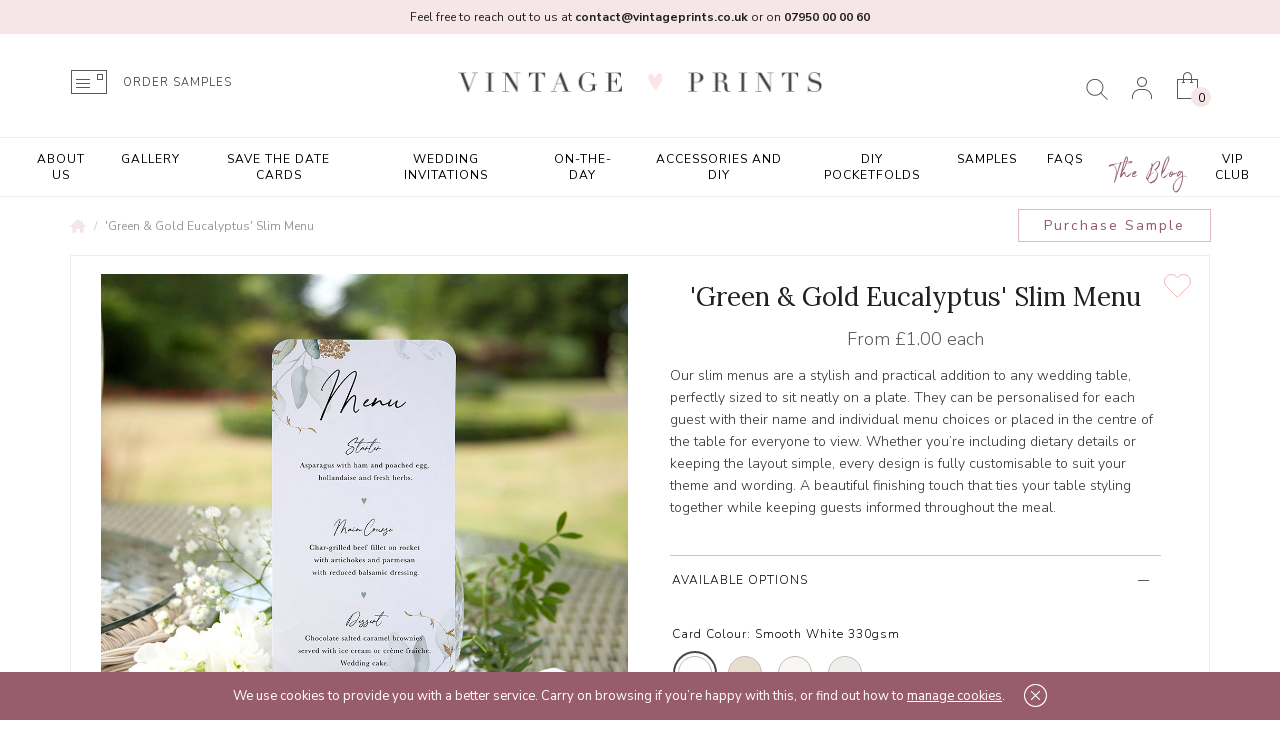

--- FILE ---
content_type: text/html; charset=utf-8
request_url: https://www.vintageprints.co.uk/green-gold-eucalyptus-Watercolour-Slim-Menu
body_size: 25914
content:
<!DOCTYPE html>
<!--[if IE]><![endif]-->
<!--[if IE 8 ]><html dir="ltr" lang="en" class="ie8"><![endif]-->
<!--[if IE 9 ]><html dir="ltr" lang="en" class="ie9"><![endif]-->
<!--[if (gt IE 9)|!(IE)]><!-->
<html dir="ltr" lang="en">
<!--<![endif]-->
<head>
	<meta charset="UTF-8" />
	<meta name="viewport" content="width=device-width, initial-scale=1">
	<meta http-equiv="X-UA-Compatible" content="IE=edge">

	<base href="https://www.vintageprints.co.uk/" />

	<title>Green and Gold Eucalyptus Slim Menus | Vintage Prints</title>
			<meta name="description" content="Slim wedding menu with elegant green eucalyptus and touches of gold. A refined botanical design, ideal for modern or rustic receptions." />
	
												
		<meta name="google-site-verification" content="GXUeRlws0uZNBVbfD2UNy6ObCslaA9VWJiZ4je2U6M4" />

	<script src="catalog/view/javascript/jquery/jquery-2.1.1.min.js" type="text/javascript"></script>

	<link href="catalog/view/javascript/bootstrap/css/bootstrap.min.css" rel="stylesheet" media="screen" />
	<script src="catalog/view/javascript/bootstrap/js/bootstrap.min.js" type="text/javascript"></script>
	<link href="catalog/view/javascript/font-awesome/css/font-awesome.min.css" rel="stylesheet" type="text/css" />

	<!-- Google Fonts -->
	<link href="//fonts.googleapis.com/css?family=Open+Sans:400,400i,300,700" rel="stylesheet" type="text/css" />
	<link href="https://fonts.googleapis.com/css?family=Satisfy" rel="stylesheet">
	<link href="https://fonts.googleapis.com/css?family=Nunito+Sans:300,400,400i,700,900" rel="stylesheet">
	<link href="https://fonts.googleapis.com/css?family=Lora:400,700" rel="stylesheet">
	<link href="https://fonts.googleapis.com/css?family=Source+Sans+Pro:200,300,400,600,700&display=swap" rel="stylesheet">

	<link href="catalog/view/theme/bespoke/stylesheet/stylesheet.css?t=1768587004" rel="stylesheet">
			<link href="catalog/view/javascript/jquery/magnific/magnific-popup.css" type="text/css" rel="stylesheet" media="screen" />
			<link href="catalog/view/javascript/jquery/datetimepicker/bootstrap-datetimepicker.min.css" type="text/css" rel="stylesheet" media="screen" />
			<link href="catalog/view/theme/default/stylesheet/paypal/paypal.css" type="text/css" rel="stylesheet" media="screen" />
			<link href="catalog/view/javascript/ekko-lightbox/ekko-lightbox.css" type="text/css" rel="stylesheet" media="screen" />
				<link href="https://www.vintageprints.co.uk/green-gold-eucalyptus-Watercolour-Slim-Menu" rel="canonical" />
			<link href="https://www.vintageprints.co.uk/image/catalog/vintageprints/favicon-16x16.png" rel="icon" />
	
	<script src="catalog/view/javascript/common.js?t=1768587004" type="text/javascript"></script>
			<script src="catalog/view/javascript/jquery/magnific/jquery.magnific-popup.min.js" type="text/javascript"></script>
			<script src="catalog/view/javascript/jquery/datetimepicker/moment.js" type="text/javascript"></script>
			<script src="catalog/view/javascript/jquery/datetimepicker/bootstrap-datetimepicker.min.js" type="text/javascript"></script>
			<script src="catalog/view/javascript/compgapro.js" type="text/javascript"></script>
			<script src="catalog/view/javascript/paypal/paypal.js?page_code=product&product_id=2635" type="text/javascript"></script>
			<script src="catalog/view/javascript/ekko-lightbox/ekko-lightbox.min.js" type="text/javascript"></script>
			<script src="catalog/view/javascript/jquery/jquery.coookie.js" type="text/javascript"></script>
			<script src="catalog/view/javascript/innuo.js" type="text/javascript"></script>
	
			<meta name="p:domain_verify" content="445092ade24440123fd49713ff7eb3aa"/>
<!-- Meta Pixel Code -->
<script>
!function(f,b,e,v,n,t,s)
{if(f.fbq)return;n=f.fbq=function(){n.callMethod?
n.callMethod.apply(n,arguments):n.queue.push(arguments)};
if(!f._fbq)f._fbq=n;n.push=n;n.loaded=!0;n.version='2.0';
n.queue=[];t=b.createElement(e);t.async=!0;
t.src=v;s=b.getElementsByTagName(e)[0];
s.parentNode.insertBefore(t,s)}(window, document,'script',
'https://connect.facebook.net/en_US/fbevents.js');
fbq('init', '1871691693045200');
fbq('track', 'PageView');
</script>
<noscript><img height="1" width="1" style="display:none"
src="https://www.facebook.com/tr?id=1871691693045200&ev=PageView&noscript=1"
/></noscript>
<!-- End Meta Pixel Code -->
	
	<!-- Google Tag Manager -->
	<script>
		(function(w,d,s,l,i) {
			w[l]=w[l]||[];
			w[l].push({'gtm.start':new Date().getTime(),event:'gtm.js'});
			var f=d.getElementsByTagName(s)[0],
				j=d.createElement(s),
				dl=l!='dataLayer'?'&l='+l:'';
			j.async=true;
			j.src='https://www.googletagmanager.com/gtm.js?id='+i+dl;
			f.parentNode.insertBefore(j,f);
		}) (window,document,'script','dataLayer','GTM-NJB4SVT');
	</script>
	<!-- End Google Tag Manager -->

	<!-- Global site tag (gtag.js) - Google Analytics -->
	<script async src="https://www.googletagmanager.com/gtag/js?id=UA-149874166-1"></script>
	<script>
		window.dataLayer = window.dataLayer || [];
		function gtag(){ dataLayer.push(arguments); }
		gtag('js', new Date());
		gtag('config', 'UA-149874166-1');
	</script>
	<meta name="google-site-verification" content="GXUeRlws0uZNBVbfD2UNy6ObCslaA9VWJiZ4je2U6M4" />
	<script id="convertful-api" src="https://app.convertful.com/Convertful.js?owner=9812" async></script>

	<script>
		(function(h,o,t,j,a,r){
			h.hj=h.hj||function(){(h.hj.q=h.hj.q||[]).push(arguments)};
			h._hjSettings={hjid:2489017,hjsv:6};
			a=o.getElementsByTagName('head')[0];
			r=o.createElement('script');r.async=1;
			r.src=t+h._hjSettings.hjid+j+h._hjSettings.hjsv;
			a.appendChild(r);
		})(window,document,'https://static.hotjar.com/c/hotjar-','.js?sv=');
	</script>
	<script async type="text/javascript" src="https://static.klaviyo.com/onsite/js/klaviyo.js?company_id=YhQH3W"></script>
<script>
(function(i,s,o,g,r,a,m){i['GoogleAnalyticsObject']=r;i[r]=i[r]||function(){
(i[r].q=i[r].q||[]).push(arguments)},i[r].l=1*new Date();a=s.createElement(o),
m=s.getElementsByTagName(o)[0];a.async=1;a.src=g;m.parentNode.insertBefore(a,m)
})(window,document,'script','https://www.google-analytics.com/analytics.js','ga');
ga('create', 'UA-88652338-1', 'auto');
ga('require', 'ec');
if (window.performance) {
 	var timeSincePageLoad = Math.round(performance.now());
 	ga('send', 'timing', 'Page Load Time', 'load', timeSincePageLoad);
}
</script></head>
<body class="product-product-2635 product-product product-page">

				<style>
					#ico_bar { position: fixed; bottom: 0px; left: 0px; right: 0px; text-align: center; display: none;
							   background-color: #975D6C; color: #FFF; padding: 0px; z-index: 99999999;
							   font-size: 13px; line-height: 24px; }
					#ico_bar .container { padding-top: 12px; padding-bottom: 12px; }
					#ico_bar p { margin: 0px; padding: 0px; }
					#ico_bar a { color: inherit; text-decoration: underline; }
					#ico_bar_close { display: inline-block; vertical-align: top; margin-left: 16px; padding: 0px;
									 cursor: pointer; }
					body.hasicobar #ico_bar { display: block !important; }
					@media (max-width: 767px) {
						body.hasicobar { padding-top: 87px; }
						#ico_bar { top: 0px; bottom: auto; font-size: 12px; line-height: 20px; }
						body.hasicobar header { top: 87px; }
					}
				</style>
				<script type="text/javascript">
					$(document).ready(function() {
						if (typeof $.cookie('ico_bar_hide') == 'undefined' || $.cookie('ico_bar_hide') != '1') {
							$('body').addClass('hasicobar');
						}

						$('#ico_bar_close').on('click', function() {
							$.cookie('ico_bar_hide', '1', { expires : 30 });
							$('body').removeClass('hasicobar');
						});
					});
				</script>
				<div id="ico_bar" style="display: none;">
					<div class="container">
						<p>
							We use cookies to provide you with a better service. Carry on browsing if you&rsquo;re happy with this, or find out how to <a href="/privacy">manage cookies</a>.							<img id="ico_bar_close" src="/image/catalog/icon-close.png" alt="X" title="Close" />
						</p>
					</div>
				</div>
			

							
	<!-- Google Tag Manager (noscript) -->
	<noscript><iframe src="https://www.googletagmanager.com/ns.html?id=GTM-NJB4SVT" height="0" width="0" style="display:none;visibility:hidden"></iframe></noscript>
	<!-- End Google Tag Manager (noscript) -->

	<!-- <div id="special_msg_bar" >
	</div> -->
	<div class="headerpink"> <span class="headerline"></span></div>
	<header>
		<div class="container">
			<div class="row clearfix">
				<div class="col-md-4 col-md-push-4">
					<div id="logo">
																				<a href="https://www.vintageprints.co.uk/" class="full-logo" data-height="84"><img src="https://www.vintageprints.co.uk/image/catalog/vintageprints/NEW_LOGO_2019_03.png" title="Vintage Prints" alt="Vintage Prints" class="img-responsive" /></a>
											</div>
				</div>
				<div class="col-md-4 col-md-push-4">
					<div id="headlinks">
						<div class="hd_search visible-lg"><!-- <div id="search">
		<input type="text" name="search" value="" placeholder="Search" class="form-control" />
		<button type="button" class="btn btn-search"><img src="catalog/view/theme/bespoke/image/vintageprints/header_search.svg" title="Search" alt="Search" /></button>
</div> -->
<div id="search">
	<div data-toggle="dropdown" class="hd_head dropdown-toggle"></div>
	<div class="hd_body dropdown-menu">
		<input type="text" name="search" value="" placeholder="Search" class="form-control" />
		<button type="button" class="btn btn-search">
		<!-- <img src="catalog/view/theme/bespoke/image/icon-search.png" title="Search" alt="Search" /> -->  
		<img class="visible-sm visible-md visible-xs xssearchicon" src="catalog/view/theme/bespoke/image/vintageprints/header_search.svg" title="Search" alt="Search" /> 
		</button>
	</div>
</div> </div>

						<div class="hd_account">
															<a href="https://www.vintageprints.co.uk/login"></a>
													</div>
						<div class="hd_cart hd_cart_link hidden-lg hidden-md"><div id="cart">
	<a href="https://www.vintageprints.co.uk/basket" class="hd_head visible-xs"><span class="cart-total"><span class="ct_items">0</span><span class="ct_sep"> - </span><span class="ct_total">£0.00</span></span></a>
	<div data-toggle="dropdown" data-loading-text="Loading..." class="hd_head dropdown-toggle hidden-xs">
		<span class="cart-total"><span class="ct_items">0</span><span class="ct_sep"> - </span><span class="ct_total">£0.00</span></span>
	</div>
	<div class="hd_body dropdown-menu">
					<p class="empty">Your shopping cart is empty!</p>
			</div>
</div>
</div>
						<!-- <div class="hd_cart_link hidden-lg hidden-md"><a href="https://www.vintageprints.co.uk/basket" title="Shopping Cart">Shopping Cart</a></div>
						<div class="hd_blog hidden-lg hidden-md"><a href="/blog" title="The Blog">The Blog</a></div> -->

						<div class="hd_cart hidden-sm hidden-xs"><div id="cart">
	<a href="https://www.vintageprints.co.uk/basket" class="hd_head visible-xs"><span class="cart-total"><span class="ct_items">0</span><span class="ct_sep"> - </span><span class="ct_total">£0.00</span></span></a>
	<div data-toggle="dropdown" data-loading-text="Loading..." class="hd_head dropdown-toggle hidden-xs">
		<span class="cart-total"><span class="ct_items">0</span><span class="ct_sep"> - </span><span class="ct_total">£0.00</span></span>
	</div>
	<div class="hd_body dropdown-menu">
					<p class="empty">Your shopping cart is empty!</p>
			</div>
</div>
</div>
					</div>

					<div id="hd_search" class="hidden-lg"><!-- <div id="search">
		<input type="text" name="search" value="" placeholder="Search" class="form-control" />
		<button type="button" class="btn btn-search"><img src="catalog/view/theme/bespoke/image/vintageprints/header_search.svg" title="Search" alt="Search" /></button>
</div> -->
<div id="search">
	<div data-toggle="dropdown" class="hd_head dropdown-toggle"></div>
	<div class="hd_body dropdown-menu">
		<input type="text" name="search" value="" placeholder="Search" class="form-control" />
		<button type="button" class="btn btn-search">
		<!-- <img src="catalog/view/theme/bespoke/image/icon-search.png" title="Search" alt="Search" /> -->  
		<img class="visible-sm visible-md visible-xs xssearchicon" src="catalog/view/theme/bespoke/image/vintageprints/header_search.svg" title="Search" alt="Search" /> 
		</button>
	</div>
</div> </div>
				</div>
				<div class="col-md-4 col-md-pull-8 hidden-sm hidden-xs">
					<div class="order_samples">
						<a class="icn_order_samples" href="https://www.vintageprints.co.uk/Samples"></a>
						<span class="txt_order_samples"  >
							<a href="https://www.vintageprints.co.uk/Samples">ORDER SAMPLES</a>
						</span>

						<!-- <a href="/blog" class="hd_blog">The Blog</a> -->
					</div>
				</div>
			</div>
		</div>
	</header>

						<nav id="adv_menu" class="hidden-sm hidden-xs">
				<div class="container">
					<ul class="adv_menu L1">
													<li class="">
								<a href="https://www.vintageprints.co.uk/vintage-prints-about-us">About Us</a>

															</li>
													<li class="">
								<a href="https://www.vintageprints.co.uk/gallery">Gallery</a>

															</li>
													<li class="has_kids">
								<a href="https://www.vintageprints.co.uk/save-the-date">Save the Date Cards</a>

																	<div class="L2container">
										<div class="container">
									<ul class="L2">
																					<li>
												
																											<a href="https://www.vintageprints.co.uk/save-the-date/all-save-the-dates">All Save The Date Cards</a>

																													<ul class="L3">
																																	<li><a href="https://www.vintageprints.co.uk/save-the-date/all-save-the-dates/luxury-save-the-dates">Luxury Foil Press Save the Dates</a></li>
																																	<li><a href="https://www.vintageprints.co.uk/save-the-date/all-save-the-dates/vellum-tag-save-the-date-cards">Vellum Layered Save the Dates</a></li>
																																	<li><a href="https://www.vintageprints.co.uk/save-the-date/all-save-the-dates/standard-save-the-dates">Standard Save the Dates</a></li>
																																	<li><a href="https://www.vintageprints.co.uk/save-the-date/all-save-the-dates/save-the-date-tags">Tag Save the Dates</a></li>
																																	<li><a href="https://www.vintageprints.co.uk/save-the-date/all-save-the-dates/Foil-save-the-dates">Foil Save the Dates (Digital)</a></li>
																															</ul>
																											
																							</li>
																					<li>
												
																											<a href="https://www.vintageprints.co.uk/save-the-date/1browse-by-design">Browse By Design</a>

																																									<a href="https://www.vintageprints.co.uk/save-the-date/sample-save-the-dates">Save the Date Samples</a>

																																									<a href="https://www.vintageprints.co.uk/save-the-date/save-the-evening">Save the Evening Cards</a>

																																									<a href=""></a>

																																									<a href=""></a>

																											
																							</li>
																					<li>
												                                                                                                            <a class="name-link" href="https://www.vintageprints.co.uk/Classic-Eucalyptus-Calendar-CE13-Hole-punched-Save-the-Date">'Classic Eucalyptus Calendar CE13' Save the Date Tag</a>
                                                        <ul class="L3">
                                                            <li><a href="https://www.vintageprints.co.uk/Classic-Eucalyptus-Calendar-CE13-Hole-punched-Save-the-Date" class="img_link"><img src="https://www.vintageprints.co.uk/image/cache/catalog/Product%20Photos/Save%20the%20Date%20Hole-punched/Classic%20Eucalyptus/Calendar%20CE13/CE13%20Save%20the%20Date%20Holepunched%20Calendar%203-700x700.jpg" alt="'Classic Eucalyptus Calendar CE13' Save the Date Tag" title="'Classic Eucalyptus Calendar CE13' Save the Date Tag" class="img-responsive img_featured_category" /></a></li>
                                                        </ul>
                                                    																							</li>
																					<li>
																																							<a class="name-link" href="https://www.vintageprints.co.uk/mm02-full-foil-pressed-save-the-date">'MM02' Foil Press Save the Date</a>
														<ul class="L3">
															<li><a href="https://www.vintageprints.co.uk/mm02-full-foil-pressed-save-the-date" class="img_link"><img src="https://www.vintageprints.co.uk/image/cache/catalog/Product%20Photos/A%20Foil%20Pressed/Save%20the%20Dates/Modern%20Minimalist/Full/MM02/MM02%20Foil%20Pressed%20Save%20the%20Date%2014-700x700.jpg" alt="'MM02' Foil Press Save the Date" title="'MM02' Foil Press Save the Date" class="img-responsive img_featured_category" /></a></li>
														</ul>
																																				</li>
																			</ul>
															</li>
													<li class="has_kids">
								<a href="https://www.vintageprints.co.uk/Invitations">Wedding Invitations</a>

																	<div class="L2container">
										<div class="container">
									<ul class="L2">
																					<li>
												
																											<a href="https://www.vintageprints.co.uk/Invitations/invitations-All-day-Invites">All Day Invites</a>

																													<ul class="L3">
																																	<li><a href="https://www.vintageprints.co.uk/Invitations/invitations-All-day-Invites/Foil-Invites">Foil Invitations</a></li>
																																	<li><a href="https://www.vintageprints.co.uk/Invitations/invitations-All-day-Invites/Folded-Invites">Folded Invitations</a></li>
																																	<li><a href="https://www.vintageprints.co.uk/Invitations/invitations-All-day-Invites/gatefold-invites">Gatefold Invitations</a></li>
																																	<li><a href="https://www.vintageprints.co.uk/Invitations/invitations-All-day-Invites/Hole-punched-invites">Hole-punched Invitations</a></li>
																																	<li><a href="https://www.vintageprints.co.uk/Invitations/invitations-All-day-Invites/Foil-Press-Invitations">Luxury Foil Press Invitations</a></li>
																																	<li><a href="https://www.vintageprints.co.uk/Invitations/invitations-All-day-Invites/pocketfold-wedding-invites">Pocketfold Invitations</a></li>
																																	<li><a href="https://www.vintageprints.co.uk/Invitations/invitations-All-day-Invites/Printed-Gatefold-Wedding-Invitations">Printed Gatefold Invitations</a></li>
																																	<li><a href="https://www.vintageprints.co.uk/Invitations/invitations-All-day-Invites/sleeve-invites">Sleeve Invitations</a></li>
																																	<li><a href="https://www.vintageprints.co.uk/Invitations/invitations-All-day-Invites/Square-Invites">Square Invitations</a></li>
																																	<li><a href="https://www.vintageprints.co.uk/Invitations/invitations-All-day-Invites/standard-invites">Standard Invitations</a></li>
																																	<li><a href="https://www.vintageprints.co.uk/Invitations/invitations-All-day-Invites/tri-fold-invites">Tri Fold Invitations</a></li>
																															</ul>
																																									<a href="https://www.vintageprints.co.uk/Invitations/wedding-invite-by-design">Browse By Design</a>

																																									<a href="https://www.vintageprints.co.uk/Invitations/Foiling-Invitations">FOIL Wedding Invitations</a>

																													<ul class="L3">
																																	<li><a href="https://www.vintageprints.co.uk/Invitations/Foiling-Invitations/folded-foil-invites">Foil Folded Wedding Invitations</a></li>
																																	<li><a href="https://www.vintageprints.co.uk/Invitations/Foiling-Invitations/Pocketfold-foil-wedding-invitations">Foil Pocketfold Wedding Invitations</a></li>
																																	<li><a href="https://www.vintageprints.co.uk/Invitations/Foiling-Invitations/foil-printed-gatefold-wedding-invites">Foil Printed Gatefold Invites</a></li>
																																	<li><a href="https://www.vintageprints.co.uk/Invitations/Foiling-Invitations/square-foil-invites">Foil Square Wedding Invites</a></li>
																																	<li><a href="https://www.vintageprints.co.uk/Invitations/Foiling-Invitations/standard-foil-invites">Foil Standard Wedding Invites</a></li>
																																	<li><a href="https://www.vintageprints.co.uk/Invitations/Foiling-Invitations/traditional-foil-press-invites">Traditional Foil Pressed Invites</a></li>
																															</ul>
																											
																							</li>
																					<li>
												
																											<a href="https://www.vintageprints.co.uk/Invitations/luxury-wedding-invites">Luxury Foil Press Wedding Invitations</a>

																																									<a href="https://www.vintageprints.co.uk/Invitations/Non-Foil-Pocketfold-Invitations">Non-Foil Pocketfold Invitations</a>

																																									<a href="https://www.vintageprints.co.uk/Invitations/reprint-wedding-invitations">Reprint Invitations</a>

																																									<a href="https://www.vintageprints.co.uk/Invitations/vellum-wrap">Vellum Wraps</a>

																																									<a href="https://www.vintageprints.co.uk/Invitations/Evening-invites">Evening Invitations</a>

																																									<a href="https://www.vintageprints.co.uk/Invitations/Invitation-Accessories">Invitation Accessories</a>

																													<ul class="L3">
																																	<li><a href="https://www.vintageprints.co.uk/Invitations/Invitation-Accessories/coloured-wedding-envelopes">Coloured Envelopes</a></li>
																																	<li><a href="https://www.vintageprints.co.uk/Invitations/Invitation-Accessories/Envelope-Liner-accessories">Envelope Liners</a></li>
																																	<li><a href="https://www.vintageprints.co.uk/Invitations/Invitation-Accessories/foil-bellybands">Foil Sleeves</a></li>
																																	<li><a href="https://www.vintageprints.co.uk/Invitations/Invitation-Accessories/invitation-stickers">Stickers</a></li>
																															</ul>
																																									<a href=""></a>

																																									<a href=""></a>

																																									<a href=""></a>

																																									<a href=""></a>

																																									<a href=""></a>

																											
																							</li>
																					<li>
												                                                                                                            <a class="name-link" href="https://www.vintageprints.co.uk/Edwardian-flourish-foil-press-invite">'Edwardian Flourish' Foil Pressed Wedding Invitation</a>
                                                        <ul class="L3">
                                                            <li><a href="https://www.vintageprints.co.uk/Edwardian-flourish-foil-press-invite" class="img_link"><img src="https://www.vintageprints.co.uk/image/cache/catalog/Product%20Photos/A%20Foil%20Pressed/Invitations/Edwardian%20Flourish/Edwardian%20Flourish%20Foil%20Press%20Wedding%20Invitation%204-700x700.jpg" alt="'Edwardian Flourish' Foil Pressed Wedding Invitation" title="'Edwardian Flourish' Foil Pressed Wedding Invitation" class="img-responsive img_featured_category" /></a></li>
                                                        </ul>
                                                    																							</li>
																					<li>
																																							<a class="name-link" href="https://www.vintageprints.co.uk/lavender-vellum-wrap">'Lavender' Vellum Wrap</a>
														<ul class="L3">
															<li><a href="https://www.vintageprints.co.uk/lavender-vellum-wrap" class="img_link"><img src="https://www.vintageprints.co.uk/image/cache/catalog/Product%20Photos/Vellum%20Wrap/Lavender/Lavender%20Vellum%20Wrap%2012-700x700.jpg" alt="'Lavender' Vellum Wrap" title="'Lavender' Vellum Wrap" class="img-responsive img_featured_category" /></a></li>
														</ul>
																																				</li>
																			</ul>
															</li>
													<li class="has_kids">
								<a href="https://www.vintageprints.co.uk/on-the-day">On-the-Day</a>

																	<div class="L2container">
										<div class="container">
									<ul class="L2">
																					<li>
												
																											<a href="https://www.vintageprints.co.uk/on-the-day/all-on-the-day">All 'On the Day' Products</a>

																													<ul class="L3">
																																	<li><a href="https://www.vintageprints.co.uk/on-the-day/all-on-the-day/menu-place-cards">Menu Place Cards</a></li>
																																	<li><a href="https://www.vintageprints.co.uk/on-the-day/all-on-the-day/menus">Menus</a></li>
																																	<li><a href="https://www.vintageprints.co.uk/on-the-day/all-on-the-day/orders-of-the-day">Order of the Day Cards</a></li>
																																	<li><a href="https://www.vintageprints.co.uk/on-the-day/all-on-the-day/order-of-service">Order of Service</a></li>
																																	<li><a href="https://www.vintageprints.co.uk/on-the-day/all-on-the-day/Place-Name-Cards">Place Cards</a></li>
																																	<li><a href="https://www.vintageprints.co.uk/on-the-day/all-on-the-day/stickers">Stickers</a></li>
																																	<li><a href="https://www.vintageprints.co.uk/on-the-day/all-on-the-day/Table-Numbers">Table Numbers</a></li>
																																	<li><a href="https://www.vintageprints.co.uk/on-the-day/all-on-the-day/tags-and-favours">Tags &amp; Favours</a></li>
																																	<li><a href="https://www.vintageprints.co.uk/on-the-day/all-on-the-day/vows">Vows &amp; Readings</a></li>
																															</ul>
																																									<a href="https://www.vintageprints.co.uk/on-the-day/christmas-themed-stationery">Christmas Themed Stationery</a>

																																									<a href="https://www.vintageprints.co.uk/on-the-day/door-hangers">Door Hangers</a>

																																									<a href="https://www.vintageprints.co.uk/index.php?route=product/category&amp;path=60_226">Foiled On the Day Items</a>

																													<ul class="L3">
																																	<li><a href="https://www.vintageprints.co.uk/index.php?route=product/category&amp;path=60_226_227">Foil Menu Place Cards</a></li>
																															</ul>
																											
																							</li>
																					<li>
												
																											<a href="https://www.vintageprints.co.uk/on-the-day/signs">Signs</a>

																													<ul class="L3">
																																	<li><a href="https://www.vintageprints.co.uk/on-the-day/signs/all-signs">All Signs</a></li>
																																	<li><a href="https://www.vintageprints.co.uk/on-the-day/signs/order-of-events-A2-A1">Order of Events</a></li>
																																	<li><a href="https://www.vintageprints.co.uk/on-the-day/signs/reserved-signs">Reserved Signs</a></li>
																																	<li><a href="https://www.vintageprints.co.uk/on-the-day/signs/wedding-timeline">Wedding Timelines</a></li>
																																	<li><a href="https://www.vintageprints.co.uk/on-the-day/signs/welcome-signs">Welcome Signs</a></li>
																																	<li><a href="https://www.vintageprints.co.uk/on-the-day/signs/small-signs">Small Signs A6, 5x7&quot;, A5, A4 &amp; A3</a></li>
																																	<li><a href="https://www.vintageprints.co.uk/on-the-day/signs/large-signs">Large Signs - A2, A1 &amp; A0</a></li>
																															</ul>
																																									<a href="https://www.vintageprints.co.uk/on-the-day/table-plans">Wedding Table Plans</a>

																													<ul class="L3">
																																	<li><a href="https://www.vintageprints.co.uk/on-the-day/table-plans/all-table-plans">All Wedding Table Plans</a></li>
																																	<li><a href="https://www.vintageprints.co.uk/on-the-day/table-plans/table-plan-cards">Table Plan Cards</a></li>
																																	<li><a href="https://www.vintageprints.co.uk/on-the-day/table-plans/A3-table-plans">Small A3 Table Plans</a></li>
																																	<li><a href="https://www.vintageprints.co.uk/on-the-day/table-plans/a1-a2-table-plans">A2, A1 &amp; A0 Table Plans</a></li>
																															</ul>
																																									<a href="https://www.vintageprints.co.uk/on-the-day/wedding-vows">Wedding Vows</a>

																											
																							</li>
																					<li>
												                                                                                                            <a class="name-link" href="https://www.vintageprints.co.uk/vintage-blooms-vb11-large-white-table-plan-a2-a1-a0">'Vintage Blooms VB11' Large White Table Plan A2/A1/A0</a>
                                                        <ul class="L3">
                                                            <li><a href="https://www.vintageprints.co.uk/vintage-blooms-vb11-large-white-table-plan-a2-a1-a0" class="img_link"><img src="https://www.vintageprints.co.uk/image/cache/catalog/Product%20Photos/Table%20Plans/Vintage%20Blooms/VB11/Vintage%20Blooms%20VB11%20Table%20Plan%208-700x700.jpg" alt="'Vintage Blooms VB11' Large White Table Plan A2/A1/A0" title="'Vintage Blooms VB11' Large White Table Plan A2/A1/A0" class="img-responsive img_featured_category" /></a></li>
                                                        </ul>
                                                    																							</li>
																					<li>
																																							<a class="name-link" href="https://www.vintageprints.co.uk/pink-garden-of-paradise-vellum-menu">'Pink Garden of Paradise' Layered Vellum Menu</a>
														<ul class="L3">
															<li><a href="https://www.vintageprints.co.uk/pink-garden-of-paradise-vellum-menu" class="img_link"><img src="https://www.vintageprints.co.uk/image/cache/catalog/Product%20Photos/Menus/Vellum%20Menus/Garden%20of%20Paradise/Pink/Pink%20Garden%20of%20Paradise%20Vellum%20Menu%208%20-%20MP-700x700.jpg" alt="'Pink Garden of Paradise' Layered Vellum Menu" title="'Pink Garden of Paradise' Layered Vellum Menu" class="img-responsive img_featured_category" /></a></li>
														</ul>
																																				</li>
																			</ul>
															</li>
													<li class="has_kids">
								<a href="https://www.vintageprints.co.uk/Accessories-and-DIY">Accessories and DIY</a>

																	<div class="L2container">
										<div class="container">
									<ul class="L2">
																					<li>
												
																											<a href="https://www.vintageprints.co.uk/Accessories-and-DIY/Pocketfolds"> DIY Pocketfold Envelopes</a>

																													<ul class="L3">
																																	<li><a href="https://www.vintageprints.co.uk/Accessories-and-DIY/Pocketfolds/blank-pocketfolds">Blank DIY Pocketfolds</a></li>
																																	<li><a href="https://www.vintageprints.co.uk/Accessories-and-DIY/Pocketfolds/luxury-foil-press-pocketfolds">Luxury Foil Press Pocketfolds</a></li>
																																	<li><a href="https://www.vintageprints.co.uk/Accessories-and-DIY/Pocketfolds/single-pocket-wallets">Pocket Wallets</a></li>
																															</ul>
																																									<a href="https://www.vintageprints.co.uk/Accessories-and-DIY/print-my-design">Print my Design</a>

																																									<a href="https://www.vintageprints.co.uk/Accessories-and-DIY/vellum-wraps">Vellum Wraps</a>

																																									<a href="https://www.vintageprints.co.uk/Accessories-and-DIY/Wax-seals">Wax Seals</a>

																																									<a href="https://www.vintageprints.co.uk/Accessories-and-DIY/envelopes-stickers">Stickers</a>

																																									<a href="https://www.vintageprints.co.uk/Accessories-and-DIY/envelopes">Envelopes</a>

																													<ul class="L3">
																																	<li><a href="https://www.vintageprints.co.uk/Accessories-and-DIY/envelopes/Addressed-Envelopes">Addressed Envelopes</a></li>
																																	<li><a href="https://www.vintageprints.co.uk/Accessories-and-DIY/envelopes/Blank-Envelopes">Blank Envelopes</a></li>
																																	<li><a href="https://www.vintageprints.co.uk/Accessories-and-DIY/envelopes/envelope-liners">Envelope Liners</a></li>
																																	<li><a href="https://www.vintageprints.co.uk/Accessories-and-DIY/envelopes/rsvp-envelopes">RSVP Envelopes</a></li>
																															</ul>
																											
																							</li>
																					<li>
												
																											<a href="https://www.vintageprints.co.uk/Accessories-and-DIY/wedding-cards">Wedding Cards</a>

																													<ul class="L3">
																																	<li><a href="https://www.vintageprints.co.uk/Accessories-and-DIY/wedding-cards/engagement-cards">Engagement</a></li>
																																	<li><a href="https://www.vintageprints.co.uk/Accessories-and-DIY/wedding-cards/will-you-be-my-cards">Will You Be My Bridesmaid?</a></li>
																															</ul>
																																									<a href="https://www.vintageprints.co.uk/Accessories-and-DIY/thank-you-cards">Thank You cards</a>

																													<ul class="L3">
																																	<li><a href="https://www.vintageprints.co.uk/Accessories-and-DIY/thank-you-cards/all-folded-thank-you-cards">All Folded Thank You Cards</a></li>
																																	<li><a href="https://www.vintageprints.co.uk/Accessories-and-DIY/thank-you-cards/folded-photo-thank-you-cards">Folded Photo Thank You Cards</a></li>
																																	<li><a href="https://www.vintageprints.co.uk/Accessories-and-DIY/thank-you-cards/folded-thank-you-cards">Folded Thank You Cards</a></li>
																																	<li><a href="https://www.vintageprints.co.uk/Accessories-and-DIY/thank-you-cards/standard-thank-you-cards">Standard Thank You Cards</a></li>
																															</ul>
																																									<a href=""></a>

																																									<a href=""></a>

																																									<a href=""></a>

																											
																							</li>
																					<li>
												                                                                                                            <a class="name-link" href="https://www.vintageprints.co.uk/foil-pressed-diy-forest-green-pocketfold-envelopes-letterpress-style">Foil Pressed DIY Forest Green Pocketfold Envelopes Letterpress Style</a>
                                                        <ul class="L3">
                                                            <li><a href="https://www.vintageprints.co.uk/foil-pressed-diy-forest-green-pocketfold-envelopes-letterpress-style" class="img_link"><img src="https://www.vintageprints.co.uk/image/cache/catalog/Product%20Photos/Pocketfold%20Invites/A%20Pocketfold%20Foil%20Press/Forest%20Green/Forest%20Green%202-700x700.jpg" alt="Foil Pressed DIY Forest Green Pocketfold Envelopes Letterpress Style" title="Foil Pressed DIY Forest Green Pocketfold Envelopes Letterpress Style" class="img-responsive img_featured_category" /></a></li>
                                                        </ul>
                                                    																							</li>
																					<li>
																																							<a class="name-link" href="https://www.vintageprints.co.uk/autumn-garden-printed-envelope-liner-with-envelope">'Autumn Garden' Printed Envelope Liner with Envelope</a>
														<ul class="L3">
															<li><a href="https://www.vintageprints.co.uk/autumn-garden-printed-envelope-liner-with-envelope" class="img_link"><img src="https://www.vintageprints.co.uk/image/cache/catalog/Product%20Photos/Envelope%20Liners/Autumn%20Garden/Autumn%20Garden%20Assembled%20Envelope%20Liner%2011-700x700.jpg" alt="'Autumn Garden' Printed Envelope Liner with Envelope" title="'Autumn Garden' Printed Envelope Liner with Envelope" class="img-responsive img_featured_category" /></a></li>
														</ul>
																																				</li>
																			</ul>
															</li>
													<li class="has_kids">
								<a href="https://www.vintageprints.co.uk/DIY_Pocketfolds">DIY Pocketfolds</a>

																	<div class="L2container">
										<div class="container">
									<ul class="L2">
																					<li>
												
																											<a href="https://www.vintageprints.co.uk/DIY_Pocketfolds/diy-pocketfolds-envelopes">DIY Pocketfolds</a>

																													<ul class="L3">
																																	<li><a href="https://www.vintageprints.co.uk/DIY_Pocketfolds/diy-pocketfolds-envelopes/a6-5x7-a5-diy-pocketfolds">A6, 5x7&quot; &amp; A5 DIY Pocketfolds</a></li>
																																	<li><a href="https://www.vintageprints.co.uk/DIY_Pocketfolds/diy-pocketfolds-envelopes/foil-press-pocketfolds">Foil Press Pocketfolds</a></li>
																																	<li><a href="https://www.vintageprints.co.uk/DIY_Pocketfolds/diy-pocketfolds-envelopes/print-my-own-design">Print Your Own Pocketfold Design</a></li>
																															</ul>
																											
																							</li>
																					<li>
												
																											<a href="https://www.vintageprints.co.uk/DIY_Pocketfolds/single-pocket-wallet-page">Pocket Wallet</a>

																													<ul class="L3">
																																	<li><a href="https://www.vintageprints.co.uk/DIY_Pocketfolds/single-pocket-wallet-page/foil-pressed-pocket-wallet">Foil-pressed Pocket Wallet</a></li>
																																	<li><a href="https://www.vintageprints.co.uk/DIY_Pocketfolds/single-pocket-wallet-page/plain-pocket-wallets">Plain Pocket Wallet</a></li>
																															</ul>
																																									<a href=""></a>

																											
																							</li>
																					<li>
												                                                                                                            <a class="name-link" href="https://www.vintageprints.co.uk/diy-5x7-a5-sage-green-pocketfold-envelopes">DIY 5x7&quot; &amp; A5 Sage Green Pocketfold Envelopes</a>
                                                        <ul class="L3">
                                                            <li><a href="https://www.vintageprints.co.uk/diy-5x7-a5-sage-green-pocketfold-envelopes" class="img_link"><img src="https://www.vintageprints.co.uk/image/cache/catalog/Product%20Photos/Pocketfold%20Invites/A%20Pocketfold%20Colours/Sage%20Green/Sage%20Green%20Pocketfold%20897A0940%201-700x700.jpg" alt="DIY 5x7&quot; &amp; A5 Sage Green Pocketfold Envelopes" title="DIY 5x7&quot; &amp; A5 Sage Green Pocketfold Envelopes" class="img-responsive img_featured_category" /></a></li>
                                                        </ul>
                                                    																							</li>
																					<li>
																																							<a class="name-link" href="https://www.vintageprints.co.uk/foil-pressed-diy-rust-orange-pocketfold-envelopes-letterpress-style">Foil Pressed DIY Rust Orange Pocketfold Envelopes Letterpress Style</a>
														<ul class="L3">
															<li><a href="https://www.vintageprints.co.uk/foil-pressed-diy-rust-orange-pocketfold-envelopes-letterpress-style" class="img_link"><img src="https://www.vintageprints.co.uk/image/cache/catalog/Product%20Photos/Pocketfold%20Invites/A%20Pocketfold%20Foil%20Press/Rust%20Orange/Rust%20Orange%20Foil%20Press%20Pocketfold%201-700x700.jpg" alt="Foil Pressed DIY Rust Orange Pocketfold Envelopes Letterpress Style" title="Foil Pressed DIY Rust Orange Pocketfold Envelopes Letterpress Style" class="img-responsive img_featured_category" /></a></li>
														</ul>
																																				</li>
																			</ul>
															</li>
													<li class="has_kids">
								<a href="https://www.vintageprints.co.uk/Samples">Samples</a>

																	<div class="L2container">
										<div class="container">
									<ul class="L2">
																					<li>
												
																											<a href="https://www.vintageprints.co.uk/Samples/foil-invite-samples">All Sample Foil Invites</a>

																													<ul class="L3">
																																	<li><a href="https://www.vintageprints.co.uk/Samples/foil-invite-samples/foil-printed-gatefold-samples">Foil Printed Gatefold Samples</a></li>
																																	<li><a href="https://www.vintageprints.co.uk/Samples/foil-invite-samples/folded-foil-invite-samples">Folded Foil Invite Samples</a></li>
																																	<li><a href="https://www.vintageprints.co.uk/Samples/foil-invite-samples/standard-foil-invite-samples">Standard Foil Invite Samples</a></li>
																																	<li><a href="https://www.vintageprints.co.uk/Samples/foil-invite-samples/traditional-foil-press-samples">Traditional Foil Pressed Samples</a></li>
																															</ul>
																																									<a href="https://www.vintageprints.co.uk/Samples/All-Sample-Invites">All Sample Invites</a>

																													<ul class="L3">
																																	<li><a href="https://www.vintageprints.co.uk/Samples/All-Sample-Invites/digital-foil-invite-samples">Foil Invite Samples</a></li>
																																	<li><a href="https://www.vintageprints.co.uk/Samples/All-Sample-Invites/folded-invite-samples">Folded Invite Samples</a></li>
																																	<li><a href="https://www.vintageprints.co.uk/Samples/All-Sample-Invites/gatefold-invite-samples">Gatefold Invite Samples</a></li>
																																	<li><a href="https://www.vintageprints.co.uk/Samples/All-Sample-Invites/hole-punched-invite-samples">Hole-punched Invite Samples</a></li>
																																	<li><a href="https://www.vintageprints.co.uk/Samples/All-Sample-Invites/pocketfold-invite-samples">Pocketfold Invite Samples</a></li>
																																	<li><a href="https://www.vintageprints.co.uk/Samples/All-Sample-Invites/Printed-Gatefold-Sample-invites">Printed Gatefold Invite Samples</a></li>
																																	<li><a href="https://www.vintageprints.co.uk/Samples/All-Sample-Invites/sleeve-invite-samples">Sleeve Invite Samples</a></li>
																																	<li><a href="https://www.vintageprints.co.uk/Samples/All-Sample-Invites/square-sample-invites">Square Invite Samples</a></li>
																																	<li><a href="https://www.vintageprints.co.uk/Samples/All-Sample-Invites/Standard-invite-samples">Standard Invite Samples</a></li>
																																	<li><a href="https://www.vintageprints.co.uk/Samples/All-Sample-Invites/tri-fold-invite-samples">Tri fold Invite Samples</a></li>
																															</ul>
																																									<a href="https://www.vintageprints.co.uk/Samples/all-samples">All Samples</a>

																																									<a href="https://www.vintageprints.co.uk/Samples/envelope-liner-samples">Envelope Liner Samples</a>

																											
																							</li>
																					<li>
												
																											<a href="https://www.vintageprints.co.uk/Samples/Luxury-Foil-Press-Samples">Luxury Foil Press Samples</a>

																													<ul class="L3">
																																	<li><a href="https://www.vintageprints.co.uk/index.php?route=product/category&amp;path=131_281_283">Foil Press Save the Date Samples</a></li>
																																	<li><a href="https://www.vintageprints.co.uk/Samples/Luxury-Foil-Press-Samples/luxury-foil-press-invitation-samples">Foil Press Invitation Samples</a></li>
																																	<li><a href="https://www.vintageprints.co.uk/Samples/Luxury-Foil-Press-Samples/sample-foil-press-pocketfolds">Foil Press Pocketfold Samples</a></li>
																															</ul>
																																									<a href="https://www.vintageprints.co.uk/Samples/on-the-day-sample">On the Day Samples</a>

																													<ul class="L3">
																																	<li><a href="https://www.vintageprints.co.uk/Samples/on-the-day-sample/tag-samples">Favour/Tag Samples</a></li>
																																	<li><a href="https://www.vintageprints.co.uk/Samples/on-the-day-sample/menu-place-card-samples">Menu Place Card Samples</a></li>
																																	<li><a href="https://www.vintageprints.co.uk/Samples/on-the-day-sample/menu-samples">Menu Samples</a></li>
																																	<li><a href="https://www.vintageprints.co.uk/Samples/on-the-day-sample/sample-orders-of-the-day">Order of Service Samples</a></li>
																																	<li><a href="https://www.vintageprints.co.uk/Samples/on-the-day-sample/place-card-samples">Place Card Samples</a></li>
																																	<li><a href="https://www.vintageprints.co.uk/Samples/on-the-day-sample/table-plan-card-samples">Table Plan Card Samples</a></li>
																															</ul>
																																									<a href="https://www.vintageprints.co.uk/Samples/all-save-the-date-samples">Sample Save the Dates</a>

																													<ul class="L3">
																																	<li><a href="https://www.vintageprints.co.uk/Samples/all-save-the-date-samples/foil-save-the-date-samples">Foil Save the Date Samples</a></li>
																																	<li><a href="https://www.vintageprints.co.uk/Samples/all-save-the-date-samples/square-foil-save-the-date-samples">Square Foil Save the Date Samples</a></li>
																																	<li><a href="https://www.vintageprints.co.uk/Samples/all-save-the-date-samples/flat-save-the-date-samples">Standard Save the Date Samples</a></li>
																																	<li><a href="https://www.vintageprints.co.uk/Samples/all-save-the-date-samples/holepunched-save-the-date-samples">Tag Save the Date Samples</a></li>
																																	<li><a href="https://www.vintageprints.co.uk/Samples/all-save-the-date-samples/vellum-save-the-date-sample">Vellum Layered Save the Date Samples</a></li>
																															</ul>
																																									<a href="https://www.vintageprints.co.uk/Samples/vellum-wrap-samples">Vellum Wrap Samples</a>

																											
																							</li>
																					<li>
												                                                                                                            <a class="name-link" href="https://www.vintageprints.co.uk/calligraphy-4-pocketfold-wedding-invitation-sample">'Calligraphy 4' Pocketfold Wedding Invitation Sample</a>
                                                        <ul class="L3">
                                                            <li><a href="https://www.vintageprints.co.uk/calligraphy-4-pocketfold-wedding-invitation-sample" class="img_link"><img src="https://www.vintageprints.co.uk/image/cache/catalog/Product%20Photos/Pocketfold%20Invites/Calligraphy/Calligraphy%204/Calligraphy%204%20Pocketfold%20Green%20Pocketfold%20Invite%201-700x700.jpg" alt="'Calligraphy 4' Pocketfold Wedding Invitation Sample" title="'Calligraphy 4' Pocketfold Wedding Invitation Sample" class="img-responsive img_featured_category" /></a></li>
                                                        </ul>
                                                    																							</li>
																					<li>
																																							<a class="name-link" href="https://www.vintageprints.co.uk/midnight-bloom-printed-envelope-liner-sample">'Midnight Bloom' Printed Envelope Liner Sample with Envelope</a>
														<ul class="L3">
															<li><a href="https://www.vintageprints.co.uk/midnight-bloom-printed-envelope-liner-sample" class="img_link"><img src="https://www.vintageprints.co.uk/image/cache/catalog/Product%20Photos/Envelope%20Liners/Midnight%20Bloom/Midnight%20Blooms%20Assembled%20Envelope%20Liner%2018-700x700.jpg" alt="'Midnight Bloom' Printed Envelope Liner Sample with Envelope" title="'Midnight Bloom' Printed Envelope Liner Sample with Envelope" class="img-responsive img_featured_category" /></a></li>
														</ul>
																																				</li>
																			</ul>
															</li>
												<li class="faqs">
							<a href="https://www.vintageprints.co.uk/faqs" class="hd_faq">FAQs</a>
						</li>
						<li class="theblog">
							<a href="/blog" class="hd_blog">The Blog</a>
						</li>
						<li class="vipclub">
							<a href="/ViP-Club-Sign-Up" class="hd_vipclub">VIP Club</a>
						</li>
					</ul>
					</div>
					</div>
				</div>

				<script type="text/javascript">
					$(document).ready(function(e) {
						$('#adv_menu ul.L1 > li.has_kids').on('mouseover', function() {
							$('#cart,#search').removeClass('open');
							$('#adv_menu').addClass('showmask');
						});
						$('#adv_menu ul.L1 > li.has_kids').on('mouseout', function() {
							$('#adv_menu').removeClass('showmask');
						});
					});
				</script>
			</nav>
			<div id="adv_menu_mask"></div>
		
		<nav id="menu" class="navbar hidden-md hidden-lg">
			<div class="container">
				<div class="visible-xs visible-sm navbar-header">
					<span class="navbar-toggle" data-toggle="collapse" data-target=".navbar-ex1-collapse">
						<button type="button" class="btn btn-navbar"><i class="fa fa-bars"></i></button>
						Categories					</span>
				</div>
				<div class="collapse navbar-collapse navbar-ex1-collapse">
					<ul class="nav navbar-nav">
																					<li><a href="https://www.vintageprints.co.uk/vintage-prints-about-us">About Us</a></li>
																												<li class="dropdown">
									<a href="https://www.vintageprints.co.uk/gallery" class="dropdown-toggle visible-xs visible-sm" data-toggle="dropdown">Gallery</a>
									<a href="https://www.vintageprints.co.uk/gallery" class="hidden-xs hidden-sm">Gallery</a>

									<div class="dropdown-menu">
										<div class="dropdown-inner">
																							<ul class="list-unstyled L2">
																											<li><a href="https://www.vintageprints.co.uk/gallery/browse-by-design">Browse By Design</a></li>

														<ul class="list-unstyled L3">
																													</ul>
																											<li><a href="https://www.vintageprints.co.uk/gallery/card-colour-gallery">Card Colour Gallery</a></li>

														<ul class="list-unstyled L3">
																													</ul>
																											<li><a href="https://www.vintageprints.co.uk/gallery/video-gallery">Video Gallery</a></li>

														<ul class="list-unstyled L3">
																													</ul>
																									</ul>
																					</div>
									</div>
								</li>
																												<li class="dropdown">
									<a href="https://www.vintageprints.co.uk/save-the-date" class="dropdown-toggle visible-xs visible-sm" data-toggle="dropdown">Save the Date Cards</a>
									<a href="https://www.vintageprints.co.uk/save-the-date" class="hidden-xs hidden-sm">Save the Date Cards</a>

									<div class="dropdown-menu">
										<div class="dropdown-inner">
																							<ul class="list-unstyled L2">
																											<li><a href="https://www.vintageprints.co.uk/save-the-date/all-save-the-dates">All Save The Date Cards</a></li>

														<ul class="list-unstyled L3">
																															<li><a href="https://www.vintageprints.co.uk/save-the-date/all-save-the-dates/luxury-save-the-dates">Luxury Foil Press Save the Dates</a></li>
																															<li><a href="https://www.vintageprints.co.uk/save-the-date/all-save-the-dates/vellum-tag-save-the-date-cards">Vellum Layered Save the Dates</a></li>
																															<li><a href="https://www.vintageprints.co.uk/save-the-date/all-save-the-dates/standard-save-the-dates">Standard Save the Dates</a></li>
																															<li><a href="https://www.vintageprints.co.uk/save-the-date/all-save-the-dates/save-the-date-tags">Tag Save the Dates</a></li>
																															<li><a href="https://www.vintageprints.co.uk/save-the-date/all-save-the-dates/Foil-save-the-dates">Foil Save the Dates (Digital)</a></li>
																													</ul>
																											<li><a href="https://www.vintageprints.co.uk/save-the-date/1browse-by-design">Browse By Design</a></li>

														<ul class="list-unstyled L3">
																													</ul>
																											<li><a href="https://www.vintageprints.co.uk/save-the-date/sample-save-the-dates">Save the Date Samples</a></li>

														<ul class="list-unstyled L3">
																													</ul>
																											<li><a href="https://www.vintageprints.co.uk/save-the-date/save-the-evening">Save the Evening Cards</a></li>

														<ul class="list-unstyled L3">
																													</ul>
																									</ul>
																					</div>
									</div>
								</li>
																												<li class="dropdown">
									<a href="https://www.vintageprints.co.uk/Invitations" class="dropdown-toggle visible-xs visible-sm" data-toggle="dropdown">Wedding Invitations</a>
									<a href="https://www.vintageprints.co.uk/Invitations" class="hidden-xs hidden-sm">Wedding Invitations</a>

									<div class="dropdown-menu">
										<div class="dropdown-inner">
																							<ul class="list-unstyled L2">
																											<li><a href="https://www.vintageprints.co.uk/Invitations/invitations-All-day-Invites">All Day Invites</a></li>

														<ul class="list-unstyled L3">
																															<li><a href="https://www.vintageprints.co.uk/Invitations/invitations-All-day-Invites/Foil-Invites">Foil Invitations</a></li>
																															<li><a href="https://www.vintageprints.co.uk/Invitations/invitations-All-day-Invites/Folded-Invites">Folded Invitations</a></li>
																															<li><a href="https://www.vintageprints.co.uk/Invitations/invitations-All-day-Invites/gatefold-invites">Gatefold Invitations</a></li>
																															<li><a href="https://www.vintageprints.co.uk/Invitations/invitations-All-day-Invites/Hole-punched-invites">Hole-punched Invitations</a></li>
																															<li><a href="https://www.vintageprints.co.uk/Invitations/invitations-All-day-Invites/Foil-Press-Invitations">Luxury Foil Press Invitations</a></li>
																															<li><a href="https://www.vintageprints.co.uk/Invitations/invitations-All-day-Invites/pocketfold-wedding-invites">Pocketfold Invitations</a></li>
																															<li><a href="https://www.vintageprints.co.uk/Invitations/invitations-All-day-Invites/Printed-Gatefold-Wedding-Invitations">Printed Gatefold Invitations</a></li>
																															<li><a href="https://www.vintageprints.co.uk/Invitations/invitations-All-day-Invites/sleeve-invites">Sleeve Invitations</a></li>
																															<li><a href="https://www.vintageprints.co.uk/Invitations/invitations-All-day-Invites/Square-Invites">Square Invitations</a></li>
																															<li><a href="https://www.vintageprints.co.uk/Invitations/invitations-All-day-Invites/standard-invites">Standard Invitations</a></li>
																															<li><a href="https://www.vintageprints.co.uk/Invitations/invitations-All-day-Invites/tri-fold-invites">Tri Fold Invitations</a></li>
																													</ul>
																											<li><a href="https://www.vintageprints.co.uk/Invitations/wedding-invite-by-design">Browse By Design</a></li>

														<ul class="list-unstyled L3">
																													</ul>
																											<li><a href="https://www.vintageprints.co.uk/Invitations/Foiling-Invitations">FOIL Wedding Invitations</a></li>

														<ul class="list-unstyled L3">
																															<li><a href="https://www.vintageprints.co.uk/Invitations/Foiling-Invitations/folded-foil-invites">Foil Folded Wedding Invitations</a></li>
																															<li><a href="https://www.vintageprints.co.uk/Invitations/Foiling-Invitations/Pocketfold-foil-wedding-invitations">Foil Pocketfold Wedding Invitations</a></li>
																															<li><a href="https://www.vintageprints.co.uk/Invitations/Foiling-Invitations/foil-printed-gatefold-wedding-invites">Foil Printed Gatefold Invites</a></li>
																															<li><a href="https://www.vintageprints.co.uk/Invitations/Foiling-Invitations/square-foil-invites">Foil Square Wedding Invites</a></li>
																															<li><a href="https://www.vintageprints.co.uk/Invitations/Foiling-Invitations/standard-foil-invites">Foil Standard Wedding Invites</a></li>
																															<li><a href="https://www.vintageprints.co.uk/Invitations/Foiling-Invitations/traditional-foil-press-invites">Traditional Foil Pressed Invites</a></li>
																													</ul>
																											<li><a href="https://www.vintageprints.co.uk/Invitations/luxury-wedding-invites">Luxury Foil Press Wedding Invitations</a></li>

														<ul class="list-unstyled L3">
																													</ul>
																											<li><a href="https://www.vintageprints.co.uk/Invitations/Non-Foil-Pocketfold-Invitations">Non-Foil Pocketfold Invitations</a></li>

														<ul class="list-unstyled L3">
																													</ul>
																											<li><a href="https://www.vintageprints.co.uk/Invitations/reprint-wedding-invitations">Reprint Invitations</a></li>

														<ul class="list-unstyled L3">
																													</ul>
																											<li><a href="https://www.vintageprints.co.uk/Invitations/vellum-wrap">Vellum Wraps</a></li>

														<ul class="list-unstyled L3">
																													</ul>
																											<li><a href="https://www.vintageprints.co.uk/Invitations/Evening-invites">Evening Invitations</a></li>

														<ul class="list-unstyled L3">
																													</ul>
																											<li><a href="https://www.vintageprints.co.uk/Invitations/Invitation-Accessories">Invitation Accessories</a></li>

														<ul class="list-unstyled L3">
																															<li><a href="https://www.vintageprints.co.uk/Invitations/Invitation-Accessories/coloured-wedding-envelopes">Coloured Envelopes</a></li>
																															<li><a href="https://www.vintageprints.co.uk/Invitations/Invitation-Accessories/Envelope-Liner-accessories">Envelope Liners</a></li>
																															<li><a href="https://www.vintageprints.co.uk/Invitations/Invitation-Accessories/foil-bellybands">Foil Sleeves</a></li>
																															<li><a href="https://www.vintageprints.co.uk/Invitations/Invitation-Accessories/invitation-stickers">Stickers</a></li>
																													</ul>
																									</ul>
																					</div>
									</div>
								</li>
																												<li class="dropdown">
									<a href="https://www.vintageprints.co.uk/on-the-day" class="dropdown-toggle visible-xs visible-sm" data-toggle="dropdown">On-the-Day</a>
									<a href="https://www.vintageprints.co.uk/on-the-day" class="hidden-xs hidden-sm">On-the-Day</a>

									<div class="dropdown-menu">
										<div class="dropdown-inner">
																							<ul class="list-unstyled L2">
																											<li><a href="https://www.vintageprints.co.uk/on-the-day/all-on-the-day">All 'On the Day' Products</a></li>

														<ul class="list-unstyled L3">
																															<li><a href="https://www.vintageprints.co.uk/on-the-day/all-on-the-day/menu-place-cards">Menu Place Cards</a></li>
																															<li><a href="https://www.vintageprints.co.uk/on-the-day/all-on-the-day/menus">Menus</a></li>
																															<li><a href="https://www.vintageprints.co.uk/on-the-day/all-on-the-day/orders-of-the-day">Order of the Day Cards</a></li>
																															<li><a href="https://www.vintageprints.co.uk/on-the-day/all-on-the-day/order-of-service">Order of Service</a></li>
																															<li><a href="https://www.vintageprints.co.uk/on-the-day/all-on-the-day/Place-Name-Cards">Place Cards</a></li>
																															<li><a href="https://www.vintageprints.co.uk/on-the-day/all-on-the-day/stickers">Stickers</a></li>
																															<li><a href="https://www.vintageprints.co.uk/on-the-day/all-on-the-day/Table-Numbers">Table Numbers</a></li>
																															<li><a href="https://www.vintageprints.co.uk/on-the-day/all-on-the-day/tags-and-favours">Tags &amp; Favours</a></li>
																															<li><a href="https://www.vintageprints.co.uk/on-the-day/all-on-the-day/vows">Vows &amp; Readings</a></li>
																													</ul>
																									</ul>
																							<ul class="list-unstyled L2">
																											<li><a href="https://www.vintageprints.co.uk/on-the-day/christmas-themed-stationery">Christmas Themed Stationery</a></li>

														<ul class="list-unstyled L3">
																													</ul>
																									</ul>
																							<ul class="list-unstyled L2">
																											<li><a href="https://www.vintageprints.co.uk/on-the-day/door-hangers">Door Hangers</a></li>

														<ul class="list-unstyled L3">
																													</ul>
																									</ul>
																							<ul class="list-unstyled L2">
																											<li><a href="https://www.vintageprints.co.uk/index.php?route=product/category&amp;path=60_226">Foiled On the Day Items</a></li>

														<ul class="list-unstyled L3">
																															<li><a href="https://www.vintageprints.co.uk/index.php?route=product/category&amp;path=60_226_227">Foil Menu Place Cards</a></li>
																													</ul>
																									</ul>
																							<ul class="list-unstyled L2">
																											<li><a href="https://www.vintageprints.co.uk/on-the-day/signs">Signs</a></li>

														<ul class="list-unstyled L3">
																															<li><a href="https://www.vintageprints.co.uk/on-the-day/signs/all-signs">All Signs</a></li>
																															<li><a href="https://www.vintageprints.co.uk/on-the-day/signs/order-of-events-A2-A1">Order of Events</a></li>
																															<li><a href="https://www.vintageprints.co.uk/on-the-day/signs/reserved-signs">Reserved Signs</a></li>
																															<li><a href="https://www.vintageprints.co.uk/on-the-day/signs/wedding-timeline">Wedding Timelines</a></li>
																															<li><a href="https://www.vintageprints.co.uk/on-the-day/signs/welcome-signs">Welcome Signs</a></li>
																															<li><a href="https://www.vintageprints.co.uk/on-the-day/signs/small-signs">Small Signs A6, 5x7&quot;, A5, A4 &amp; A3</a></li>
																															<li><a href="https://www.vintageprints.co.uk/on-the-day/signs/large-signs">Large Signs - A2, A1 &amp; A0</a></li>
																													</ul>
																									</ul>
																							<ul class="list-unstyled L2">
																											<li><a href="https://www.vintageprints.co.uk/on-the-day/table-plans">Wedding Table Plans</a></li>

														<ul class="list-unstyled L3">
																															<li><a href="https://www.vintageprints.co.uk/on-the-day/table-plans/all-table-plans">All Wedding Table Plans</a></li>
																															<li><a href="https://www.vintageprints.co.uk/on-the-day/table-plans/table-plan-cards">Table Plan Cards</a></li>
																															<li><a href="https://www.vintageprints.co.uk/on-the-day/table-plans/A3-table-plans">Small A3 Table Plans</a></li>
																															<li><a href="https://www.vintageprints.co.uk/on-the-day/table-plans/a1-a2-table-plans">A2, A1 &amp; A0 Table Plans</a></li>
																													</ul>
																									</ul>
																							<ul class="list-unstyled L2">
																											<li><a href="https://www.vintageprints.co.uk/on-the-day/wedding-vows">Wedding Vows</a></li>

														<ul class="list-unstyled L3">
																													</ul>
																									</ul>
																					</div>
									</div>
								</li>
																												<li class="dropdown">
									<a href="https://www.vintageprints.co.uk/Accessories-and-DIY" class="dropdown-toggle visible-xs visible-sm" data-toggle="dropdown">Accessories and DIY</a>
									<a href="https://www.vintageprints.co.uk/Accessories-and-DIY" class="hidden-xs hidden-sm">Accessories and DIY</a>

									<div class="dropdown-menu">
										<div class="dropdown-inner">
																							<ul class="list-unstyled L2">
																											<li><a href="https://www.vintageprints.co.uk/Accessories-and-DIY/Pocketfolds"> DIY Pocketfold Envelopes</a></li>

														<ul class="list-unstyled L3">
																															<li><a href="https://www.vintageprints.co.uk/Accessories-and-DIY/Pocketfolds/blank-pocketfolds">Blank DIY Pocketfolds</a></li>
																															<li><a href="https://www.vintageprints.co.uk/Accessories-and-DIY/Pocketfolds/luxury-foil-press-pocketfolds">Luxury Foil Press Pocketfolds</a></li>
																															<li><a href="https://www.vintageprints.co.uk/Accessories-and-DIY/Pocketfolds/single-pocket-wallets">Pocket Wallets</a></li>
																													</ul>
																											<li><a href="https://www.vintageprints.co.uk/Accessories-and-DIY/print-my-design">Print my Design</a></li>

														<ul class="list-unstyled L3">
																													</ul>
																											<li><a href="https://www.vintageprints.co.uk/Accessories-and-DIY/vellum-wraps">Vellum Wraps</a></li>

														<ul class="list-unstyled L3">
																													</ul>
																											<li><a href="https://www.vintageprints.co.uk/Accessories-and-DIY/Wax-seals">Wax Seals</a></li>

														<ul class="list-unstyled L3">
																													</ul>
																											<li><a href="https://www.vintageprints.co.uk/Accessories-and-DIY/envelopes-stickers">Stickers</a></li>

														<ul class="list-unstyled L3">
																													</ul>
																											<li><a href="https://www.vintageprints.co.uk/Accessories-and-DIY/envelopes">Envelopes</a></li>

														<ul class="list-unstyled L3">
																															<li><a href="https://www.vintageprints.co.uk/Accessories-and-DIY/envelopes/Addressed-Envelopes">Addressed Envelopes</a></li>
																															<li><a href="https://www.vintageprints.co.uk/Accessories-and-DIY/envelopes/Blank-Envelopes">Blank Envelopes</a></li>
																															<li><a href="https://www.vintageprints.co.uk/Accessories-and-DIY/envelopes/envelope-liners">Envelope Liners</a></li>
																															<li><a href="https://www.vintageprints.co.uk/Accessories-and-DIY/envelopes/rsvp-envelopes">RSVP Envelopes</a></li>
																													</ul>
																											<li><a href="https://www.vintageprints.co.uk/Accessories-and-DIY/wedding-cards">Wedding Cards</a></li>

														<ul class="list-unstyled L3">
																															<li><a href="https://www.vintageprints.co.uk/Accessories-and-DIY/wedding-cards/engagement-cards">Engagement</a></li>
																															<li><a href="https://www.vintageprints.co.uk/Accessories-and-DIY/wedding-cards/will-you-be-my-cards">Will You Be My Bridesmaid?</a></li>
																													</ul>
																											<li><a href="https://www.vintageprints.co.uk/Accessories-and-DIY/thank-you-cards">Thank You cards</a></li>

														<ul class="list-unstyled L3">
																															<li><a href="https://www.vintageprints.co.uk/Accessories-and-DIY/thank-you-cards/all-folded-thank-you-cards">All Folded Thank You Cards</a></li>
																															<li><a href="https://www.vintageprints.co.uk/Accessories-and-DIY/thank-you-cards/folded-photo-thank-you-cards">Folded Photo Thank You Cards</a></li>
																															<li><a href="https://www.vintageprints.co.uk/Accessories-and-DIY/thank-you-cards/folded-thank-you-cards">Folded Thank You Cards</a></li>
																															<li><a href="https://www.vintageprints.co.uk/Accessories-and-DIY/thank-you-cards/standard-thank-you-cards">Standard Thank You Cards</a></li>
																													</ul>
																									</ul>
																					</div>
									</div>
								</li>
																												<li class="dropdown">
									<a href="https://www.vintageprints.co.uk/DIY_Pocketfolds" class="dropdown-toggle visible-xs visible-sm" data-toggle="dropdown">DIY Pocketfolds</a>
									<a href="https://www.vintageprints.co.uk/DIY_Pocketfolds" class="hidden-xs hidden-sm">DIY Pocketfolds</a>

									<div class="dropdown-menu">
										<div class="dropdown-inner">
																							<ul class="list-unstyled L2">
																											<li><a href="https://www.vintageprints.co.uk/DIY_Pocketfolds/diy-pocketfolds-envelopes">DIY Pocketfolds</a></li>

														<ul class="list-unstyled L3">
																															<li><a href="https://www.vintageprints.co.uk/DIY_Pocketfolds/diy-pocketfolds-envelopes/a6-5x7-a5-diy-pocketfolds">A6, 5x7&quot; &amp; A5 DIY Pocketfolds</a></li>
																															<li><a href="https://www.vintageprints.co.uk/DIY_Pocketfolds/diy-pocketfolds-envelopes/foil-press-pocketfolds">Foil Press Pocketfolds</a></li>
																															<li><a href="https://www.vintageprints.co.uk/DIY_Pocketfolds/diy-pocketfolds-envelopes/print-my-own-design">Print Your Own Pocketfold Design</a></li>
																													</ul>
																											<li><a href="https://www.vintageprints.co.uk/DIY_Pocketfolds/single-pocket-wallet-page">Pocket Wallet</a></li>

														<ul class="list-unstyled L3">
																															<li><a href="https://www.vintageprints.co.uk/DIY_Pocketfolds/single-pocket-wallet-page/foil-pressed-pocket-wallet">Foil-pressed Pocket Wallet</a></li>
																															<li><a href="https://www.vintageprints.co.uk/DIY_Pocketfolds/single-pocket-wallet-page/plain-pocket-wallets">Plain Pocket Wallet</a></li>
																													</ul>
																									</ul>
																					</div>
									</div>
								</li>
																												<li class="dropdown">
									<a href="https://www.vintageprints.co.uk/Samples" class="dropdown-toggle visible-xs visible-sm" data-toggle="dropdown">Samples</a>
									<a href="https://www.vintageprints.co.uk/Samples" class="hidden-xs hidden-sm">Samples</a>

									<div class="dropdown-menu">
										<div class="dropdown-inner">
																							<ul class="list-unstyled L2">
																											<li><a href="https://www.vintageprints.co.uk/Samples/foil-invite-samples">All Sample Foil Invites</a></li>

														<ul class="list-unstyled L3">
																															<li><a href="https://www.vintageprints.co.uk/Samples/foil-invite-samples/foil-printed-gatefold-samples">Foil Printed Gatefold Samples</a></li>
																															<li><a href="https://www.vintageprints.co.uk/Samples/foil-invite-samples/folded-foil-invite-samples">Folded Foil Invite Samples</a></li>
																															<li><a href="https://www.vintageprints.co.uk/Samples/foil-invite-samples/standard-foil-invite-samples">Standard Foil Invite Samples</a></li>
																															<li><a href="https://www.vintageprints.co.uk/Samples/foil-invite-samples/traditional-foil-press-samples">Traditional Foil Pressed Samples</a></li>
																													</ul>
																											<li><a href="https://www.vintageprints.co.uk/Samples/All-Sample-Invites">All Sample Invites</a></li>

														<ul class="list-unstyled L3">
																															<li><a href="https://www.vintageprints.co.uk/Samples/All-Sample-Invites/digital-foil-invite-samples">Foil Invite Samples</a></li>
																															<li><a href="https://www.vintageprints.co.uk/Samples/All-Sample-Invites/folded-invite-samples">Folded Invite Samples</a></li>
																															<li><a href="https://www.vintageprints.co.uk/Samples/All-Sample-Invites/gatefold-invite-samples">Gatefold Invite Samples</a></li>
																															<li><a href="https://www.vintageprints.co.uk/Samples/All-Sample-Invites/hole-punched-invite-samples">Hole-punched Invite Samples</a></li>
																															<li><a href="https://www.vintageprints.co.uk/Samples/All-Sample-Invites/pocketfold-invite-samples">Pocketfold Invite Samples</a></li>
																															<li><a href="https://www.vintageprints.co.uk/Samples/All-Sample-Invites/Printed-Gatefold-Sample-invites">Printed Gatefold Invite Samples</a></li>
																															<li><a href="https://www.vintageprints.co.uk/Samples/All-Sample-Invites/sleeve-invite-samples">Sleeve Invite Samples</a></li>
																															<li><a href="https://www.vintageprints.co.uk/Samples/All-Sample-Invites/square-sample-invites">Square Invite Samples</a></li>
																															<li><a href="https://www.vintageprints.co.uk/Samples/All-Sample-Invites/Standard-invite-samples">Standard Invite Samples</a></li>
																															<li><a href="https://www.vintageprints.co.uk/Samples/All-Sample-Invites/tri-fold-invite-samples">Tri fold Invite Samples</a></li>
																													</ul>
																											<li><a href="https://www.vintageprints.co.uk/Samples/all-samples">All Samples</a></li>

														<ul class="list-unstyled L3">
																													</ul>
																											<li><a href="https://www.vintageprints.co.uk/Samples/envelope-liner-samples">Envelope Liner Samples</a></li>

														<ul class="list-unstyled L3">
																													</ul>
																											<li><a href="https://www.vintageprints.co.uk/Samples/Luxury-Foil-Press-Samples">Luxury Foil Press Samples</a></li>

														<ul class="list-unstyled L3">
																															<li><a href="https://www.vintageprints.co.uk/index.php?route=product/category&amp;path=131_281_283">Foil Press Save the Date Samples</a></li>
																															<li><a href="https://www.vintageprints.co.uk/Samples/Luxury-Foil-Press-Samples/luxury-foil-press-invitation-samples">Foil Press Invitation Samples</a></li>
																															<li><a href="https://www.vintageprints.co.uk/Samples/Luxury-Foil-Press-Samples/sample-foil-press-pocketfolds">Foil Press Pocketfold Samples</a></li>
																													</ul>
																											<li><a href="https://www.vintageprints.co.uk/Samples/on-the-day-sample">On the Day Samples</a></li>

														<ul class="list-unstyled L3">
																															<li><a href="https://www.vintageprints.co.uk/Samples/on-the-day-sample/tag-samples">Favour/Tag Samples</a></li>
																															<li><a href="https://www.vintageprints.co.uk/Samples/on-the-day-sample/menu-place-card-samples">Menu Place Card Samples</a></li>
																															<li><a href="https://www.vintageprints.co.uk/Samples/on-the-day-sample/menu-samples">Menu Samples</a></li>
																															<li><a href="https://www.vintageprints.co.uk/Samples/on-the-day-sample/sample-orders-of-the-day">Order of Service Samples</a></li>
																															<li><a href="https://www.vintageprints.co.uk/Samples/on-the-day-sample/place-card-samples">Place Card Samples</a></li>
																															<li><a href="https://www.vintageprints.co.uk/Samples/on-the-day-sample/table-plan-card-samples">Table Plan Card Samples</a></li>
																													</ul>
																											<li><a href="https://www.vintageprints.co.uk/Samples/all-save-the-date-samples">Sample Save the Dates</a></li>

														<ul class="list-unstyled L3">
																															<li><a href="https://www.vintageprints.co.uk/Samples/all-save-the-date-samples/foil-save-the-date-samples">Foil Save the Date Samples</a></li>
																															<li><a href="https://www.vintageprints.co.uk/Samples/all-save-the-date-samples/square-foil-save-the-date-samples">Square Foil Save the Date Samples</a></li>
																															<li><a href="https://www.vintageprints.co.uk/Samples/all-save-the-date-samples/flat-save-the-date-samples">Standard Save the Date Samples</a></li>
																															<li><a href="https://www.vintageprints.co.uk/Samples/all-save-the-date-samples/holepunched-save-the-date-samples">Tag Save the Date Samples</a></li>
																															<li><a href="https://www.vintageprints.co.uk/Samples/all-save-the-date-samples/vellum-save-the-date-sample">Vellum Layered Save the Date Samples</a></li>
																													</ul>
																											<li><a href="https://www.vintageprints.co.uk/Samples/vellum-wrap-samples">Vellum Wrap Samples</a></li>

														<ul class="list-unstyled L3">
																													</ul>
																									</ul>
																					</div>
									</div>
								</li>
																			<li class="faqs">
							<a href="https://www.vintageprints.co.uk/faqs" class="hd_faq">FAQs</a>
						</li>
						<li class="theblog">
							<a href="/blog" class="hd_blog">The Blog</a>
						</li>
						<li class="vipclub">
							<a href="/ViP-Club-Sign-Up" class="hd_vipclub">VIP Club</a>
						</li>
					</ul>
				</div>
			</div>
		</nav>
	


	<div id="content-below-menu" class="mod_holder">
					<div class="hnote mod_html">
		<p>Feel free to reach out to us at <strong>contact@vintageprints.co.uk</strong> or on <strong>07950 00 00 60</strong></p>

									<style>
						.hnote { text-align: center; font-size: 12px; line-height: 1.5em; font-weight: 400; }
.hnote-wrapper { margin-top: 0!important; background-color: #f7e6e7;  }					</style>
							
</div>
			</div>
	<div id="pagecontent">

<div class="container">
    <ul class="breadcrumb breadcrumbs_2">
                    <li><a href="https://www.vintageprints.co.uk/"><img alt="home" src="catalog/view/theme/bespoke/image/icon-home.png" /></a></li>
                    <li><a href="https://www.vintageprints.co.uk/green-gold-eucalyptus-Watercolour-Slim-Menu">'Green &amp; Gold Eucalyptus' Slim Menu</a></li>
            </ul>

    <div class="row">
        
                            
		<div id="content" class="col-sm-12">
			
			<form id="dummy_form_that_does_nothing" action="" onsubmit="return false;" method="get">
				<div class="row" id="prodinfo">
																
					<div class="col-sm-6">
						<div class="visible-xs" style="margin-bottom: 20px;">
							<div><a class="addwishlist prod_wishlist_large " title="Add to Wish List" onClick="wishlist.add('2635', this);"></a></div>

							<h1>'Green &amp; Gold Eucalyptus' Slim Menu</h1>

															<div class="price">
																			<span class="price-wrapper price-new-wrapper">
											<span class="from">From</span>
											<span class="price-new">£1.00 each</span>
											<span class="inc-vat inc-vat-new">(inc. VAT)</span>
										</span>
									
																			<span class="price-wrapper price-tax-wrapper">
											<span class="price-tax"><span class="opu_tax">£4.42</span></span>
											<span class="ex-vat ex-vat-tax">(ex. VAT)</span>
										</span>
									
									
									<!--
										<div class="discounts">
																							<div class="discount">
													<span class="text"></span>
													<span class="cost"></span>
												</div>
																					</div>
									-->								</div>
							
													</div>

													<div id="prodimg">
																	<!--<a class="magnific mainimg" href="https://www.vintageprints.co.uk/image/cache/catalog/Product%20Photos/Menus/Slim%20Menus/Eucalyptus%20Green%20Gold/Green%20and%20Gold%20Eucalyptus%20Slim%20Menu%201-1000x1000.jpg" title="'Green &amp; Gold Eucalyptus' Slim Menu">-->
									<img id="product_image" data-zoom-image="https://www.vintageprints.co.uk/image/cache/catalog/Product%20Photos/Menus/Slim%20Menus/Eucalyptus%20Green%20Gold/Green%20and%20Gold%20Eucalyptus%20Slim%20Menu%201-1000x1000.jpg" src="https://www.vintageprints.co.uk/image/cache/catalog/Product%20Photos/Menus/Slim%20Menus/Eucalyptus%20Green%20Gold/Green%20and%20Gold%20Eucalyptus%20Slim%20Menu%201-1000x1000.jpg" title="'Green &amp; Gold Eucalyptus' Slim Menu" alt="'Green &amp; Gold Eucalyptus' Slim Menu" />
									<!--</a>-->
																									<div class="more_imgs" id="more_imgs">
																																	<a class="magnific" href="#" data-image="https://www.vintageprints.co.uk/image/cache/catalog/Product%20Photos/Menus/Slim%20Menus/Eucalyptus%20Green%20Gold/Green%20and%20Gold%20Eucalyptus%20Slim%20Menu%201-1000x1000.jpg" title="'Green &amp; Gold Eucalyptus' Slim Menu" data-zoom-image="https://www.vintageprints.co.uk/image/cache/catalog/Product%20Photos/Menus/Slim%20Menus/Eucalyptus%20Green%20Gold/Green%20and%20Gold%20Eucalyptus%20Slim%20Menu%201-1000x1000.jpg"> <img src="https://www.vintageprints.co.uk/image/cache/catalog/Product%20Photos/Menus/Slim%20Menus/Eucalyptus%20Green%20Gold/Green%20and%20Gold%20Eucalyptus%20Slim%20Menu%201-1000x1000.jpg" title="'Green &amp; Gold Eucalyptus' Slim Menu" alt="'Green &amp; Gold Eucalyptus' Slim Menu" /></a>
																							<a class="magnific" href="#" data-image="https://www.vintageprints.co.uk/image/cache/catalog/Product%20Photos/Menus/Slim%20Menus/Eucalyptus%20Green%20Gold/Green%20and%20Gold%20Eucalyptus%20Slim%20Menu%205-1000x1000.jpg" title="'Green &amp; Gold Eucalyptus' Slim Menu" data-zoom-image="https://www.vintageprints.co.uk/image/cache/catalog/Product%20Photos/Menus/Slim%20Menus/Eucalyptus%20Green%20Gold/Green%20and%20Gold%20Eucalyptus%20Slim%20Menu%205-1000x1000.jpg"> <img src="https://www.vintageprints.co.uk/image/cache/catalog/Product%20Photos/Menus/Slim%20Menus/Eucalyptus%20Green%20Gold/Green%20and%20Gold%20Eucalyptus%20Slim%20Menu%205-1000x1000.jpg" title="'Green &amp; Gold Eucalyptus' Slim Menu" alt="'Green &amp; Gold Eucalyptus' Slim Menu" /></a>
																							<a class="magnific" href="#" data-image="https://www.vintageprints.co.uk/image/cache/catalog/Product%20Photos/Menus/Slim%20Menus/Eucalyptus%20Green%20Gold/Green%20and%20Gold%20Eucalyptus%20Slim%20Menu%203-1000x1000.jpg" title="'Green &amp; Gold Eucalyptus' Slim Menu" data-zoom-image="https://www.vintageprints.co.uk/image/cache/catalog/Product%20Photos/Menus/Slim%20Menus/Eucalyptus%20Green%20Gold/Green%20and%20Gold%20Eucalyptus%20Slim%20Menu%203-1000x1000.jpg"> <img src="https://www.vintageprints.co.uk/image/cache/catalog/Product%20Photos/Menus/Slim%20Menus/Eucalyptus%20Green%20Gold/Green%20and%20Gold%20Eucalyptus%20Slim%20Menu%203-1000x1000.jpg" title="'Green &amp; Gold Eucalyptus' Slim Menu" alt="'Green &amp; Gold Eucalyptus' Slim Menu" /></a>
																							<a class="magnific" href="#" data-image="https://www.vintageprints.co.uk/image/cache/catalog/Product%20Photos/Menus/Slim%20Menus/Eucalyptus%20Green%20Gold/Green%20and%20Gold%20Eucalyptus%20Slim%20Menu%202-1000x1000.jpg" title="'Green &amp; Gold Eucalyptus' Slim Menu" data-zoom-image="https://www.vintageprints.co.uk/image/cache/catalog/Product%20Photos/Menus/Slim%20Menus/Eucalyptus%20Green%20Gold/Green%20and%20Gold%20Eucalyptus%20Slim%20Menu%202-1000x1000.jpg"> <img src="https://www.vintageprints.co.uk/image/cache/catalog/Product%20Photos/Menus/Slim%20Menus/Eucalyptus%20Green%20Gold/Green%20and%20Gold%20Eucalyptus%20Slim%20Menu%202-1000x1000.jpg" title="'Green &amp; Gold Eucalyptus' Slim Menu" alt="'Green &amp; Gold Eucalyptus' Slim Menu" /></a>
																							<a class="magnific" href="#" data-image="https://www.vintageprints.co.uk/image/cache/catalog/Product%20Photos/Menus/Slim%20Menus/Eucalyptus%20Green%20Gold/Green%20and%20Gold%20Eucalyptus%20Slim%20Menu%204-1000x1000.jpg" title="'Green &amp; Gold Eucalyptus' Slim Menu" data-zoom-image="https://www.vintageprints.co.uk/image/cache/catalog/Product%20Photos/Menus/Slim%20Menus/Eucalyptus%20Green%20Gold/Green%20and%20Gold%20Eucalyptus%20Slim%20Menu%204-1000x1000.jpg"> <img src="https://www.vintageprints.co.uk/image/cache/catalog/Product%20Photos/Menus/Slim%20Menus/Eucalyptus%20Green%20Gold/Green%20and%20Gold%20Eucalyptus%20Slim%20Menu%204-1000x1000.jpg" title="'Green &amp; Gold Eucalyptus' Slim Menu" alt="'Green &amp; Gold Eucalyptus' Slim Menu" /></a>
																																								</div>
															</div>
						
												  <div class="generic_cont visible-xs"><a href="https://www.vintageprints.co.uk/green-gold-eucalyptus-Watercolour-Slim-Menu-sample" class="btn_generic">Purchase Sample</a></div>
						
													<div id="vtabs" class="hidden-xs">
								<div class="vtab">
									<div class="vtab_head always-open"><!-- Description -->
																		<div class="about-product">
																			About this product																		</div>
																		<!--<img class="img-responsive centeralign" src="image/catalog/vintageprints/aboutproduct.jpg" >-->
																	</div>
									<div class="vtab_body" id="tab-description"><p>Our menus are fully customised for you for the perfect finish. These are ideal for placing on your guests’ plates or in the middle of the table.  These can be wine/cocktail/vegan/vegetarian/children’s menus too (each variation must be ordered separately)! We can also create the rest of your stationery to match your chosen design.</p>
</div>
								</div>

																	<div class="vtab">
										<div class="vtab_head">Product Information</div>
										<div class="vtab_body" id="tab-prodinfo"><p>The one question everybody asks us on a daily basis is “Can we change x, y or z?”. The answer is YES! We fully customise everything so if you’d prefer to word your menus differently from those pictured then just tell us when placing your order. Perhaps you’d prefer them to be for some other event? No problem, they are fully customisable. Need the colour or design tweaking? Just let us know when ordering. Like the style but would prefer a completely different design or have a design of your own? No problem, either add a note to this order or use our <a href="https://www.vintageprints.co.uk/on-the-day/all-on-the-day/menus/custom-design-slim-menus"><span style="color:#993333;">Custom Design listing</span></a>.<br />
If you would like more than one variation, please add them to your basket separately!</p>

<p>VARIATIONS EXPLAINED<br />
CARD COLOUR:  Choose from a smooth white or ivory 330gsm card or our lightly textured Premium Cream card. The premium card is noticeably thicker and adds a luxurious look and feel to your invitations.</p>

<p>CORNER OPTIONS: Have us round the corners for you or leave them square.</p>

<p>EVENT DATE: Please tell us when you need these by. Please remember to take processing and shipping times into consideration when selecting your postage option during checkout. Please allow 2 weeks for 2nd class delivery AFTER your order has been sent to print (we all know how post can be delayed).</p>

<p>INDIVIDUALLY PERSONALISED: If you’d like each menu to be individually personalised for each guest, this is the option for you. We will require a spreadsheet with the guests names and their menu choices. Please just email us for a template.</p>

<p>MENU VARIATION: If you have more than version of a menu (e.g. Vegetarian, Children’s etc), these must be added to your basket separately as each one is processed separately and has its own proofs drawn up. Please select one of the options (Main Menu, Vegetarian Menu, Children’s Menu, Drinks Menu, Other) here in order to add it to your basket. Each of these is fully customisable. For example, if you require 60 menus and you’d like 10 of those to be different for Children, and 4 of them to be Vegan/Vegetarian, please add 46x Main Menu to your basket, 4x Vegetarian Menu, and 10x Children’s Menu.</p>

<p>PRINTING ON BACK OF CARDS:  Select this if you’d like to have a design or further information printed on the back. Perhaps you’d like a vegetarian menu or details of drinks?</p>

<p>YOUR WORDING: You can either list the details for your order here, or you can email them to us.</p>
</div>
									</div>
																									<div class="vtab">
										<div class="vtab_head">Sizing</div>
										<div class="vtab_body" id="tab-sizing"><p><span style="font-size:11pt"><span style="font-family:Calibri, sans-serif">Approximately 20.9cm x 9.6cm</span></span></p>
</div>
									</div>
																									<div class="vtab">
										<div class="vtab_head">Order Process</div>
										<div class="vtab_body" id="tab-process"><p>Choose your card type and whether you’d like the cards to have rounded/square corners, or printing on the back, by selecting the relevant options from the drop-down menus. Either include the information for your menus with the order or email it to us afterwards at your convenience.</p>

<p>If you have opted to have your menus individually personalised, please send the information in a spreadsheet. Each menu must be on one row. Each line of text on the menu must be in one column (Name, Starter, Main, Dessert). We’d be happy to send you a spreadsheet template.</p>

<p>Once we receive your order a member of our design team will create electronic proofs using the information you have supplied usually within 2 – 3 working days. The proofs will be emailed to you. Unlike many companies, we do not limit the number of changes you can make to your proofs within reason. Once you are happy with them, let us know and we will send them to print. Nothing goes to print without your approval. If after placing an order you haven’t heard from us after 3 working days, please get in touch.</p>

<p>We normally print an order within about 4 working days after you have approved any proofs. The whole process normally takes around 7 days plus delivery time depending on the product and whether or not amendments are made to the proofs. If you need your order quickly, please select ‘<a href="https://www.vintageprints.co.uk/index.php?route=extension/faq/search&amp;fsearch=priority%20processing" target="_blank"><span style="color:#993333;">Priority Processing</span></a>’ during checkout.</p>
</div>
									</div>
																									<div class="vtab">
										<div class="vtab_head">Shipping</div>
										<div class="vtab_body" id="tab-shipping"><p>After you have approved your proof, we aim to dispatch most orders within 3 - 6 working days, depending on the product type (please see individual product details for dispatch times). Large orders with assembling, gluing or foil pressing may take a few days longer. All digital foiling takes around 3 full weeks to print. Samples are usually dispatched within 1 - 3 working days. Shipping times may vary due to bank holidays or during busy periods.</p>

<p>Royal Mail 2nd Class postage (no rush) – Royal Mail quote 3-5 working days however in our experience this often takes longer and can take up to 3 weeks. Please do not select this option if you need to receive your order within 3 weeks of approval for print. It really does mean ‘no rush’!</p>

<p>Royal Mail 1st Class postage (not guaranteed) – Royal Mail quote 1 – 2 working days however, in our experience this often takes considerably longer and can take up to 10 days. Please do not select this option if you must receive your order within 10 days of approval for print.</p>

<p>Tracked 24 (tracked but not guaranteed) – Royal Mail quote 1 – 2 working days however, this is not guaranteed and has been known to take a full 10 days. If it’s crucial you receive your order within 10 days of sending your order to print, this is not the option for you.</p>

<p>*Next Day Delivery takes 1 or 2 working days (weekends & holidays excluded).</p>

<p>*Next Day Options are only available for UK mainland. Please contact us separately for shipping to Northern Ireland or any of the other islands or highlands.</p>

<p>If you require any other shipping such as Guaranteed Next Day or Saturday Delivery, please contact us separately for a quote. Most shipping options can be upgraded for a surcharge.</p>

<p><strong>Shipping Abroad</strong><br />
Sadly, Brexit has made it impossible for us to ship to Europe. There are companies available that will handle this for you and provide a UK shipping address for you. Companies such as https://forwardvia.com/ and https://www.shopandship.com/ are just 2 examples. The best option is usually to have your order shipped to friends or family in the UK who can then forward things on for you.</p>

<p><strong>FAST TRACK ORDERS</strong><br />
If you choose to add priority processing to your order, it will flag up for us and will then jump to the front of the queue and take priority. We will make sure that your order is processed as quickly as possible from proofs through to printing and dispatch. We will aim to prepare your proofs within 1 or 2 days and will also endeavour to dispatch your order as soon as possible once you’ve approved your proofs.<br />
Please contact us for availability before placing your order if you need your order within just a few days. Large format items (Foamex/2mm Card) still need a minimum of 4 days to be processed, printed, and shipped. Traditional foil pressing also takes a few days because a plate has to first be manufactured before we can even begin pressing.</p>

<p>Digital Foiling orders (not to be confused with our traditional foil pressing) cannot be sped up once they have been sent to print so there is no need to select priority processing.</p>

<p>Please note that your order will still be dispatched using whichever shipping method you choose during checkout so if you select 2nd class postage, the order will simply slow down once we’ve dispatched it. We recommend selecting our Next Day delivery service (UK mainland only. Weekends & holidays excluded).</p>
</div>
									</div>
								
								
															</div>
											</div>

																
					<div class="col-sm-6">
						<div class="hidden-xs">
															<a href="https://www.vintageprints.co.uk/green-gold-eucalyptus-Watercolour-Slim-Menu-sample" class="sample_prod">Purchase Sample</a>
														<a class="addwishlist prod_wishlist_large " title="Add to Wish List" onClick="wishlist.add('2635', this);"></a>

							<h1>'Green &amp; Gold Eucalyptus' Slim Menu</h1>

															<div class="price">
																			<span class="price-wrapper price-new-wrapper">
											<span class="from">From</span>
											<span class="price-new">£1.00 each</span>
											<span class="inc-vat inc-vat-new">(inc. VAT)</span>
										</span>
									
																			<span class="price-wrapper price-tax-wrapper">
											<span class="price-tax"><span class="opu_tax">£4.42</span></span>
											<span class="ex-vat ex-vat-tax">(ex. VAT)</span>
										</span>
									
									
									<!--
										<div class="discounts">
																							<div class="discount">
													<span class="text"></span>
													<span class="cost"></span>
												</div>
																					</div>
									-->								</div>
							
													</div>

						<div class="prodinfo_cont">
							<div class="description">
								<p>Our slim menus are a stylish and practical addition to any wedding table, perfectly sized to sit neatly on a plate. They can be personalised for each guest with their name and individual menu choices or placed in the centre of the table for everyone to view. Whether you’re including dietary details or keeping the layout simple, every design is fully customisable to suit your theme and wording. A beautiful finishing touch that ties your table styling together while keeping guests informed throughout the meal.</p>
							</div>

															<div id="prodopts">
									<div id="vtabs">
										
																					
											<div class="vtab active ">
												<div class="vtab_head">
																											Available Options																									</div>

												<div class="vtab_body" id="tab-__other_options" style="display:block" >
																																									
														
																												
																																																																								
														<div class="prodopt form-group small_circles required auto_select_first">
															<label class="control-label" for="input-option321780" id="input-option321780">Card Colour:</label>
															<span class="current_opt_val">Smooth White 330gsm</span>

															
															
																															<div class="color-container colour">
																																																																							
																		<label class="slide active" data-text="Smooth White 330gsm">
																			<input type="radio" name="option[321780]" value="1306204" checked="checked" />

																																							<div class="color_wrapper">
																																											<div class="colimg" style="background-image: url('https://www.vintageprints.co.uk/image/cache/catalog/Variable%20Images/Card%20Colours/White%20Smooth-200x200.jpg');" title="Smooth White 330gsm"></div>
																																									</div>

																				<div class="optname">
																					Smooth White 330gsm
																																									</div>
																																					</label>
																																																																							
																		<label class="slide" data-text="Smooth Ivory 330gsm">
																			<input type="radio" name="option[321780]" value="1306203" />

																																							<div class="color_wrapper">
																																											<div class="colimg" style="background-image: url('https://www.vintageprints.co.uk/image/cache/catalog/Variable%20Images/Card%20Colours/Ivory%20Smooth-200x200.jpg');" title="Smooth Ivory 330gsm"></div>
																																									</div>

																				<div class="optname">
																					Smooth Ivory 330gsm
																																									</div>
																																					</label>
																																																																																																												
																		<label class="slide" data-text="Smooth Warm White 340gsm (+£0.10)">
																			<input type="radio" name="option[321780]" value="1445358" />

																																							<div class="color_wrapper">
																																											<div class="colimg" style="background-image: url('https://www.vintageprints.co.uk/image/cache/catalog/Variable%20Images/Card%20Colours/Warm%20White-200x200.jpg');" title="Smooth Warm White 340gsm"></div>
																																									</div>

																				<div class="optname">
																					Smooth Warm White 340gsm
																																											<span class="optprice">(+£0.10)</span>
																																									</div>
																																					</label>
																																																																																																												
																		<label class="slide" data-text="Cream Textured Premium (+£0.30)">
																			<input type="radio" name="option[321780]" value="1306202" />

																																							<div class="color_wrapper">
																																											<div class="colimg" style="background-image: url('https://www.vintageprints.co.uk/image/cache/catalog/Variable%20Images/Rives-Sensation-Matt-Tactile-Bright-White-200x200.jpg');" title="Cream Textured Premium"></div>
																																									</div>

																				<div class="optname">
																					Cream Textured Premium
																																											<span class="optprice">(+£0.30)</span>
																																									</div>
																																					</label>
																																	</div>
															
															
															
															
															
															
																													</div>
																																									
														
																												
																																																																								
														<div class="prodopt form-group no_images required auto_select_first">
															<label class="control-label" for="input-option321784" id="input-option321784">Menu Type:</label>
															<span class="current_opt_val">Main Menu (identical)</span>

																															<span class="icn_info pink-tooltip" data-toggle="tooltip" data-placement="top" title="<p>If you need more variations than a few identical Main menus and a few identical vegetarian menus for example, please select ‘Various (Spreadsheet)'. We will require a spreadsheet with all the details.</p>
" data-html="true" data-text="<p>If you need more variations than a few identical Main menus and a few identical vegetarian menus for example, please select ‘Various (Spreadsheet)'. We will require a spreadsheet with all the details.</p>
">i</span>
															
															
																															<div class="text-expand-container">
																																																																							
																		<label class="slide active" data-text="Main Menu (identical)">
																			<input type="radio" name="option[321784]" value="1306214" checked="checked" />

																																							<div>
																					Main Menu (identical)
																																									</div>
																																					</label>
																																																																							
																		<label class="slide" data-text="Vegetarian Menu (identical)">
																			<input type="radio" name="option[321784]" value="1306212" />

																																							<div>
																					Vegetarian Menu (identical)
																																									</div>
																																					</label>
																																																																							
																		<label class="slide" data-text="Children's Menu (identical)">
																			<input type="radio" name="option[321784]" value="1306213" />

																																							<div>
																					Children's Menu (identical)
																																									</div>
																																					</label>
																																																																							
																		<label class="slide" data-text="Drinks Menu (identical)">
																			<input type="radio" name="option[321784]" value="1306211" />

																																							<div>
																					Drinks Menu (identical)
																																									</div>
																																					</label>
																																																																							
																		<label class="slide" data-text="Other (identical)">
																			<input type="radio" name="option[321784]" value="1306209" />

																																							<div>
																					Other (identical)
																																									</div>
																																					</label>
																																																																																																												
																		<label class="slide" data-text="Various (Spreadsheet) (+£0.35)">
																			<input type="radio" name="option[321784]" value="1306210" />

																																							<div>
																					Various (Spreadsheet)
																																											<span class="optprice">(+£0.35)</span>
																																									</div>
																																					</label>
																																	</div>
															
															
															
															
															
															
																													</div>
																																									
														
																												
																																																																								
														<div class="prodopt form-group small_images required auto_select_first">
															<label class="control-label" for="input-option321782" id="input-option321782">Corner Options:</label>
															<span class="current_opt_val">Square Corners</span>

															
															
																															<div class="color-container colour">
																																																																							
																		<label class="slide active" data-text="Square Corners">
																			<input type="radio" name="option[321782]" value="1306207" checked="checked" />

																																							<div class="color_wrapper">
																																											<div class="colimg" style="background-image: url('https://www.vintageprints.co.uk/image/cache/catalog/Variable%20Images/Invite%20plus%20Cards/Square%20Corners%20copy-200x200.jpg');" title="Square Corners"></div>
																																									</div>

																				<div class="optname">
																					Square Corners
																																									</div>
																																					</label>
																																																																																																												
																		<label class="slide" data-text="Rounded Corners (+£0.10)">
																			<input type="radio" name="option[321782]" value="1306208" />

																																							<div class="color_wrapper">
																																											<div class="colimg" style="background-image: url('https://www.vintageprints.co.uk/image/cache/catalog/Variable%20Images/Invite%20plus%20Cards/Rounded%20Corners%20copy-200x200.jpg');" title="Rounded Corners"></div>
																																									</div>

																				<div class="optname">
																					Rounded Corners
																																											<span class="optprice">(+£0.10)</span>
																																									</div>
																																					</label>
																																	</div>
															
															
															
															
															
															
																													</div>
																																									
														
																												
																												
														<div class="prodopt form-group no_images required auto_select_first">
															<label class="control-label" for="input-option321785" id="input-option321785">Actual Event Date:</label>
															<span class="current_opt_val"></span>

															
															
															
																															<input type="text" name="option[321785]" value="" placeholder="" id="input-option321785" class="form-control" />
															
															
															
															
															
																													</div>
																																									
														
																												
																												
														<div class="prodopt form-group no_images auto_select_first">
															<label class="control-label" for="input-option321786" id="input-option321786">When do you need to receive your order by?:</label>
															<span class="current_opt_val"></span>

																															<span class="icn_info pink-tooltip" data-toggle="tooltip" data-placement="top" title="<p>We always process & dispatch ASAP. Please only enter a date here if it’s essential that they arrive before your event date. Random dates may slow your order down.</p>
" data-html="true" data-text="<p>We always process & dispatch ASAP. Please only enter a date here if it’s essential that they arrive before your event date. Random dates may slow your order down.</p>
">i</span>
															
															
															
																															<input type="text" name="option[321786]" value=" " placeholder=" " id="input-option321786" class="form-control" />
															
															
															
															
															
																													</div>
																																									
														
																												
																																																																								
														<div class="prodopt form-group no_images required auto_select_first">
															<label class="control-label" for="input-option321781" id="input-option321781">Printing on back of cards:</label>
															<span class="current_opt_val">No thanks!</span>

																															<span class="icn_info pink-tooltip" data-toggle="tooltip" data-placement="top" title="<p>Don’t want the back(s) to be blank? Just select ‘Yes Please’ for printing on the back & you can add design or spread text out as you wish! How fab is that?</p>
" data-html="true" data-text="<p>Don’t want the back(s) to be blank? Just select ‘Yes Please’ for printing on the back & you can add design or spread text out as you wish! How fab is that?</p>
">i</span>
															
															
																															<div class="text-expand-container">
																																																																							
																		<label class="slide active" data-text="No thanks!">
																			<input type="radio" name="option[321781]" value="1306206" checked="checked" />

																																							<div>
																					No thanks!
																																									</div>
																																					</label>
																																																																																																												
																		<label class="slide" data-text="Yes please! (+£0.30)">
																			<input type="radio" name="option[321781]" value="1306205" />

																																							<div>
																					Yes please!
																																											<span class="optprice">(+£0.30)</span>
																																									</div>
																																					</label>
																																	</div>
															
															
															
															
															
															
																													</div>
																									</div>
											</div>
																					
											<div class="vtab  ">
												<div class="vtab_head">
																											Your Wording																									</div>

												<div class="vtab_body" id="tab-your-wording"  >
																																									
														
																												
																												
														<div class="prodopt form-group no_images required auto_select_first">
															<label class="control-label" for="input-option321783" id="input-option321783">Your wording &amp; any other notes:</label>
															<span class="current_opt_val"></span>

															
															
															
															
																															<textarea name="option[321783]" rows="5" placeholder="  " id="input-option321783" class="form-control"></textarea>
															
															
															
															
																													</div>
																									</div>
											</div>
																			</div>
								</div>
													</div>

						
						<div class="row">
														<div class="addto form-group col-sm-12 col-md-6">
																	<label class="control-label qty_text" for="input-quantity">Quantity:</label>
									<input type="text" name="quantity" value="1" size="2" id="input-quantity" class="form-control qty_box" />
																<a class="addwishlist" onClick="wishlist.add('2635', this);" title="Add to Wish List">Wish List <i class="fa fa-heart-o"></i></a>
								<a class="addcompare" onClick="compare.add('2635');" title="Compare this Product">Compare <i class="fa fa-exchange"></i></a>

								<input type="hidden" name="product_id" value="2635" />
																<div class="prodprice_set">
									<div class="bigprice"><span class="opu_price">£5.30</span></div>
																			<div class="perset"><span class="opu_base_price">£5.30</span> per unit</div>
																	</div>
							</div>
															<div class="col-sm-12 col-md-6">
									<div class="discounts">
									<div class="textdiscount">QUANTITY PRICES</div>
									<div class="discounts-wrapper">
																			<div class="discount">
											<span class="quantity">2</span>
											<span class="text"> or more </span>

											<span class="cost">£4.30</span>
											<span class="text">each</span>
										</div>
																			<div class="discount">
											<span class="quantity">3</span>
											<span class="text"> or more </span>

											<span class="cost">£3.80</span>
											<span class="text">each</span>
										</div>
																			<div class="discount">
											<span class="quantity">4</span>
											<span class="text"> or more </span>

											<span class="cost">£3.30</span>
											<span class="text">each</span>
										</div>
																			<div class="discount">
											<span class="quantity">8</span>
											<span class="text"> or more </span>

											<span class="cost">£2.30</span>
											<span class="text">each</span>
										</div>
																			<div class="discount">
											<span class="quantity">10</span>
											<span class="text"> or more </span>

											<span class="cost">£1.80</span>
											<span class="text">each</span>
										</div>
																			<div class="discount">
											<span class="quantity">20</span>
											<span class="text"> or more </span>

											<span class="cost">£1.50</span>
											<span class="text">each</span>
										</div>
																			<div class="discount">
											<span class="quantity">40</span>
											<span class="text"> or more </span>

											<span class="cost">£1.30</span>
											<span class="text">each</span>
										</div>
																			<div class="discount">
											<span class="quantity">80</span>
											<span class="text"> or more </span>

											<span class="cost">£1.20</span>
											<span class="text">each</span>
										</div>
																			<div class="discount">
											<span class="quantity">100</span>
											<span class="text"> or more </span>

											<span class="cost">£1.00</span>
											<span class="text">each</span>
										</div>
																		</div>
									</div>
								</div>
													</div>

						<button type="button" id="button-cart" data-loading-text="Loading..." class="btn btn-lg">Add to Cart</button>

													<div id="vtabs" class="visible-xs">
								<div class="vtab">
									<div class="vtab_head always-open"><!-- Description -->
																		<div class="about-product">
																			About this product																		</div>
																		<!--<img class="img-responsive centeralign" src="image/catalog/vintageprints/aboutproduct.jpg" >-->
																	</div>
									<div class="vtab_body" id="tab-description"><p>Our menus are fully customised for you for the perfect finish. These are ideal for placing on your guests’ plates or in the middle of the table.  These can be wine/cocktail/vegan/vegetarian/children’s menus too (each variation must be ordered separately)! We can also create the rest of your stationery to match your chosen design.</p>
</div>
								</div>

																	<div class="vtab">
										<div class="vtab_head">Product Information</div>
										<div class="vtab_body" id="tab-prodinfo"><p>The one question everybody asks us on a daily basis is “Can we change x, y or z?”. The answer is YES! We fully customise everything so if you’d prefer to word your menus differently from those pictured then just tell us when placing your order. Perhaps you’d prefer them to be for some other event? No problem, they are fully customisable. Need the colour or design tweaking? Just let us know when ordering. Like the style but would prefer a completely different design or have a design of your own? No problem, either add a note to this order or use our <a href="https://www.vintageprints.co.uk/on-the-day/all-on-the-day/menus/custom-design-slim-menus"><span style="color:#993333;">Custom Design listing</span></a>.<br />
If you would like more than one variation, please add them to your basket separately!</p>

<p>VARIATIONS EXPLAINED<br />
CARD COLOUR:  Choose from a smooth white or ivory 330gsm card or our lightly textured Premium Cream card. The premium card is noticeably thicker and adds a luxurious look and feel to your invitations.</p>

<p>CORNER OPTIONS: Have us round the corners for you or leave them square.</p>

<p>EVENT DATE: Please tell us when you need these by. Please remember to take processing and shipping times into consideration when selecting your postage option during checkout. Please allow 2 weeks for 2nd class delivery AFTER your order has been sent to print (we all know how post can be delayed).</p>

<p>INDIVIDUALLY PERSONALISED: If you’d like each menu to be individually personalised for each guest, this is the option for you. We will require a spreadsheet with the guests names and their menu choices. Please just email us for a template.</p>

<p>MENU VARIATION: If you have more than version of a menu (e.g. Vegetarian, Children’s etc), these must be added to your basket separately as each one is processed separately and has its own proofs drawn up. Please select one of the options (Main Menu, Vegetarian Menu, Children’s Menu, Drinks Menu, Other) here in order to add it to your basket. Each of these is fully customisable. For example, if you require 60 menus and you’d like 10 of those to be different for Children, and 4 of them to be Vegan/Vegetarian, please add 46x Main Menu to your basket, 4x Vegetarian Menu, and 10x Children’s Menu.</p>

<p>PRINTING ON BACK OF CARDS:  Select this if you’d like to have a design or further information printed on the back. Perhaps you’d like a vegetarian menu or details of drinks?</p>

<p>YOUR WORDING: You can either list the details for your order here, or you can email them to us.</p>
</div>
									</div>
																									<div class="vtab">
										<div class="vtab_head">Sizing</div>
										<div class="vtab_body" id="tab-sizing"><p><span style="font-size:11pt"><span style="font-family:Calibri, sans-serif">Approximately 20.9cm x 9.6cm</span></span></p>
</div>
									</div>
																									<div class="vtab">
										<div class="vtab_head">Order Process</div>
										<div class="vtab_body" id="tab-process"><p>Choose your card type and whether you’d like the cards to have rounded/square corners, or printing on the back, by selecting the relevant options from the drop-down menus. Either include the information for your menus with the order or email it to us afterwards at your convenience.</p>

<p>If you have opted to have your menus individually personalised, please send the information in a spreadsheet. Each menu must be on one row. Each line of text on the menu must be in one column (Name, Starter, Main, Dessert). We’d be happy to send you a spreadsheet template.</p>

<p>Once we receive your order a member of our design team will create electronic proofs using the information you have supplied usually within 2 – 3 working days. The proofs will be emailed to you. Unlike many companies, we do not limit the number of changes you can make to your proofs within reason. Once you are happy with them, let us know and we will send them to print. Nothing goes to print without your approval. If after placing an order you haven’t heard from us after 3 working days, please get in touch.</p>

<p>We normally print an order within about 4 working days after you have approved any proofs. The whole process normally takes around 7 days plus delivery time depending on the product and whether or not amendments are made to the proofs. If you need your order quickly, please select ‘<a href="https://www.vintageprints.co.uk/index.php?route=extension/faq/search&amp;fsearch=priority%20processing" target="_blank"><span style="color:#993333;">Priority Processing</span></a>’ during checkout.</p>
</div>
									</div>
																									<div class="vtab">
										<div class="vtab_head">Shipping</div>
										<div class="vtab_body" id="tab-shipping"><p>After you have approved your proof, we aim to dispatch most orders within 3 - 6 working days, depending on the product type (please see individual product details for dispatch times). Large orders with assembling, gluing or foil pressing may take a few days longer. All digital foiling takes around 3 full weeks to print. Samples are usually dispatched within 1 - 3 working days. Shipping times may vary due to bank holidays or during busy periods.</p>

<p>Royal Mail 2nd Class postage (no rush) – Royal Mail quote 3-5 working days however in our experience this often takes longer and can take up to 3 weeks. Please do not select this option if you need to receive your order within 3 weeks of approval for print. It really does mean ‘no rush’!</p>

<p>Royal Mail 1st Class postage (not guaranteed) – Royal Mail quote 1 – 2 working days however, in our experience this often takes considerably longer and can take up to 10 days. Please do not select this option if you must receive your order within 10 days of approval for print.</p>

<p>Tracked 24 (tracked but not guaranteed) – Royal Mail quote 1 – 2 working days however, this is not guaranteed and has been known to take a full 10 days. If it’s crucial you receive your order within 10 days of sending your order to print, this is not the option for you.</p>

<p>*Next Day Delivery takes 1 or 2 working days (weekends & holidays excluded).</p>

<p>*Next Day Options are only available for UK mainland. Please contact us separately for shipping to Northern Ireland or any of the other islands or highlands.</p>

<p>If you require any other shipping such as Guaranteed Next Day or Saturday Delivery, please contact us separately for a quote. Most shipping options can be upgraded for a surcharge.</p>

<p><strong>Shipping Abroad</strong><br />
Sadly, Brexit has made it impossible for us to ship to Europe. There are companies available that will handle this for you and provide a UK shipping address for you. Companies such as https://forwardvia.com/ and https://www.shopandship.com/ are just 2 examples. The best option is usually to have your order shipped to friends or family in the UK who can then forward things on for you.</p>

<p><strong>FAST TRACK ORDERS</strong><br />
If you choose to add priority processing to your order, it will flag up for us and will then jump to the front of the queue and take priority. We will make sure that your order is processed as quickly as possible from proofs through to printing and dispatch. We will aim to prepare your proofs within 1 or 2 days and will also endeavour to dispatch your order as soon as possible once you’ve approved your proofs.<br />
Please contact us for availability before placing your order if you need your order within just a few days. Large format items (Foamex/2mm Card) still need a minimum of 4 days to be processed, printed, and shipped. Traditional foil pressing also takes a few days because a plate has to first be manufactured before we can even begin pressing.</p>

<p>Digital Foiling orders (not to be confused with our traditional foil pressing) cannot be sped up once they have been sent to print so there is no need to select priority processing.</p>

<p>Please note that your order will still be dispatched using whichever shipping method you choose during checkout so if you select 2nd class postage, the order will simply slow down once we’ve dispatched it. We recommend selecting our Next Day delivery service (UK mainland only. Weekends & holidays excluded).</p>
</div>
									</div>
								
								
															</div>
											</div>
				</div>
			</form>

							<div id="prod_related">
					<h2 class="text-center">Other products from this collection</h2>
											
	<div class="row prod_grid">
					<div class="col-lg-3 col-md-3 col-xs-6">
				<div class="prod">
					<div class="image"><a href="https://www.vintageprints.co.uk/Green-Gold-Eucalyptus-EG10-Square-Invitation">
													<img src="https://www.vintageprints.co.uk/image/cache/catalog/Product%20Photos/Square%20Invites/Eucalyptus%20Green%20and%20Gold/Green%20Gold%20Eucalyptus%20Square%20Invite%201-558x558.jpg" alt="'Green &amp; Gold Eucalyptus EG10' Square Invitation" title="'Green &amp; Gold Eucalyptus EG10' Square Invitation" class="img-responsive" />
											</a></div>
					<div class="prod_details">
					<div class="name"><a href="https://www.vintageprints.co.uk/Green-Gold-Eucalyptus-EG10-Square-Invitation">'Green &amp; Gold Eucalyptus EG10' Square Invitation</a>
						<a class="wishlist prod_wishlist " title="Add to Wish List" onClick="wishlist.add('1852', this);"></a>
					</div>
					<div class="desc">Our invitations are fully customised for you for the perfect finish. We want you to be excited to se..</div>

											<div class="price">
															<span class="price-wrapper price-new-wrapper">
									<span class="from">From</span>
									<span class="price-new">£18.00</span>
									<span class="inc-vat inc-vat-new">(inc. VAT)</span>
								</span>
							
															<span class="price-wrapper price-tax-wrapper">
									<span class="price-tax">£15.00</span>
									<span class="ex-vat ex-vat-tax">(ex. VAT)</span>
								</span>
													</div>
					
					
					<div class="buttons">
						<a class="btn cartadd" onClick="cart.add('1852');">Add to Cart</a>
						<a class="btn wishlist" onClick="wishlist.add('1852');">Add to Wish List</a>
						<a class="btn compare" onClick="compare.add('1852');">Compare this Product</a>
					</div>
					</div>
				</div>
			</div>

																																				<div class="col-lg-3 col-md-3 col-xs-6">
				<div class="prod">
					<div class="image"><a href="https://www.vintageprints.co.uk/Green-Gold-Eucalyptus-Printed-Envelope-Liner-with-Envelope">
													<img src="https://www.vintageprints.co.uk/image/cache/catalog/Product%20Photos/Envelope%20Liners/Eucalyptus%20Green%20Gold/EG10/Green%20Gold%20Eucalyptus%20Assembled%20Envelope%20Liner%205-558x558.jpg" alt="'Green &amp; Gold Eucalyptus' Printed Envelope Liner" title="'Green &amp; Gold Eucalyptus' Printed Envelope Liner" class="img-responsive" />
											</a></div>
					<div class="prod_details">
					<div class="name"><a href="https://www.vintageprints.co.uk/Green-Gold-Eucalyptus-Printed-Envelope-Liner-with-Envelope">'Green &amp; Gold Eucalyptus' Printed Envelope Liner</a>
						<a class="wishlist prod_wishlist " title="Add to Wish List" onClick="wishlist.add('1880', this);"></a>
					</div>
					<div class="desc">Available in 6 sizes, these liners add a personalised touch to your envelopes ready to be revealed w..</div>

											<div class="price">
															<span class="price-wrapper price-new-wrapper">
									<span class="from">From</span>
									<span class="price-new">£12.00</span>
									<span class="inc-vat inc-vat-new">(inc. VAT)</span>
								</span>
							
															<span class="price-wrapper price-tax-wrapper">
									<span class="price-tax">£10.00</span>
									<span class="ex-vat ex-vat-tax">(ex. VAT)</span>
								</span>
													</div>
					
					
					<div class="buttons">
						<a class="btn cartadd" onClick="cart.add('1880');">Add to Cart</a>
						<a class="btn wishlist" onClick="wishlist.add('1880');">Add to Wish List</a>
						<a class="btn compare" onClick="compare.add('1880');">Compare this Product</a>
					</div>
					</div>
				</div>
			</div>

																										<div class="clearfix visible-sm"></div>
																<div class="clearfix visible-xs"></div>
												<div class="col-lg-3 col-md-3 col-xs-6">
				<div class="prod">
					<div class="image"><a href="https://www.vintageprints.co.uk/Green-Gold-Eucalyptus-EG10-Sleeve-Invite">
													<img src="https://www.vintageprints.co.uk/image/cache/catalog/Product%20Photos/Sleeve%20Invites/Eucalyptus%20Green%20and%20Gold/Green%20Gold%20Eucalyptus%20Sleeve%20Invite%201-558x558.jpg" alt="'Green &amp; Gold Eucalyptus EG10' Sleeve Invite" title="'Green &amp; Gold Eucalyptus EG10' Sleeve Invite" class="img-responsive" />
											</a></div>
					<div class="prod_details">
					<div class="name"><a href="https://www.vintageprints.co.uk/Green-Gold-Eucalyptus-EG10-Sleeve-Invite">'Green &amp; Gold Eucalyptus EG10' Sleeve Invite</a>
						<a class="wishlist prod_wishlist " title="Add to Wish List" onClick="wishlist.add('1885', this);"></a>
					</div>
					<div class="desc">Our sleeve wedding invitations come in three sizes and are fully customised for you for the perfect ..</div>

											<div class="price">
															<span class="price-wrapper price-new-wrapper">
									<span class="from">From</span>
									<span class="price-new">£24.00</span>
									<span class="inc-vat inc-vat-new">(inc. VAT)</span>
								</span>
							
															<span class="price-wrapper price-tax-wrapper">
									<span class="price-tax">£20.00</span>
									<span class="ex-vat ex-vat-tax">(ex. VAT)</span>
								</span>
													</div>
					
					
					<div class="buttons">
						<a class="btn cartadd" onClick="cart.add('1885');">Add to Cart</a>
						<a class="btn wishlist" onClick="wishlist.add('1885');">Add to Wish List</a>
						<a class="btn compare" onClick="compare.add('1885');">Compare this Product</a>
					</div>
					</div>
				</div>
			</div>

																																				<div class="col-lg-3 col-md-3 col-xs-6">
				<div class="prod">
					<div class="image"><a href="https://www.vintageprints.co.uk/Green-Gold-Eucalyptus-EG10-Save-the-Date">
													<img src="https://www.vintageprints.co.uk/image/cache/catalog/Product%20Photos/Save%20the%20Dates/Flat%20Save%20the%20Dates/Eucalyptus/Green%20Gold%20EG10/EG10%20Save%20the%20Date%2010-558x558.jpg" alt="'Green &amp; Gold Eucalyptus EG10' Save the Date" title="'Green &amp; Gold Eucalyptus EG10' Save the Date" class="img-responsive" />
											</a></div>
					<div class="prod_details">
					<div class="name"><a href="https://www.vintageprints.co.uk/Green-Gold-Eucalyptus-EG10-Save-the-Date">'Green &amp; Gold Eucalyptus EG10' Save the Date</a>
						<a class="wishlist prod_wishlist " title="Add to Wish List" onClick="wishlist.add('1891', this);"></a>
					</div>
					<div class="desc">Our Save the Dates are fully customised for you for the perfect finish. We want you to be excited to..</div>

											<div class="price">
															<span class="price-wrapper price-new-wrapper">
									<span class="from">From</span>
									<span class="price-new">£4.00</span>
									<span class="inc-vat inc-vat-new">(inc. VAT)</span>
								</span>
							
															<span class="price-wrapper price-tax-wrapper">
									<span class="price-tax">£3.33</span>
									<span class="ex-vat ex-vat-tax">(ex. VAT)</span>
								</span>
													</div>
					
					
					<div class="buttons">
						<a class="btn cartadd" onClick="cart.add('1891');">Add to Cart</a>
						<a class="btn wishlist" onClick="wishlist.add('1891');">Add to Wish List</a>
						<a class="btn compare" onClick="compare.add('1891');">Compare this Product</a>
					</div>
					</div>
				</div>
			</div>

												<div class="clearfix visible-lg"></div>
																<div class="clearfix visible-md"></div>
																<div class="clearfix visible-sm"></div>
																<div class="clearfix visible-xs"></div>
												<div class="col-lg-3 col-md-3 col-xs-6">
				<div class="prod">
					<div class="image"><a href="https://www.vintageprints.co.uk/Green-Gold-Eucalyptus-Gatefold-Wedding-Invitation">
													<img src="https://www.vintageprints.co.uk/image/cache/catalog/Product%20Photos/Gatefold/Eucalyptus%20Green%20and%20Gold/Green%20Gold%20Eucalyptus%20Gatefold%20Invite%201-558x558.jpg" alt="'Green &amp; Gold Eucalyptus' Gatefold Invite" title="'Green &amp; Gold Eucalyptus' Gatefold Invite" class="img-responsive" />
											</a></div>
					<div class="prod_details">
					<div class="name"><a href="https://www.vintageprints.co.uk/Green-Gold-Eucalyptus-Gatefold-Wedding-Invitation">'Green &amp; Gold Eucalyptus' Gatefold Invite</a>
						<a class="wishlist prod_wishlist " title="Add to Wish List" onClick="wishlist.add('1904', this);"></a>
					</div>
					<div class="desc">Choose which cards you’d like to include in each invitation pack and how to finish it off. We custom..</div>

											<div class="price">
															<span class="price-wrapper price-new-wrapper">
									<span class="from">From</span>
									<span class="price-new">£30.40</span>
									<span class="inc-vat inc-vat-new">(inc. VAT)</span>
								</span>
							
															<span class="price-wrapper price-tax-wrapper">
									<span class="price-tax">£25.33</span>
									<span class="ex-vat ex-vat-tax">(ex. VAT)</span>
								</span>
													</div>
					
					
					<div class="buttons">
						<a class="btn cartadd" onClick="cart.add('1904');">Add to Cart</a>
						<a class="btn wishlist" onClick="wishlist.add('1904');">Add to Wish List</a>
						<a class="btn compare" onClick="compare.add('1904');">Compare this Product</a>
					</div>
					</div>
				</div>
			</div>

																																				<div class="col-lg-3 col-md-3 col-xs-6">
				<div class="prod">
					<div class="image"><a href="https://www.vintageprints.co.uk/Green-Gold-Eucalyptus-Pocketfold-Invitation">
													<img src="https://www.vintageprints.co.uk/image/cache/catalog/Product%20Photos/Pocketfold%20Invites/Green%20Gold%20Eucalyptus/Green%20Gold%20Eucalyptus%20Pocketfold%20Invite%205-558x558.jpg" alt="'Green &amp; Gold Eucalyptus' Pocketfold Wedding Invitation" title="'Green &amp; Gold Eucalyptus' Pocketfold Wedding Invitation" class="img-responsive" />
											</a></div>
					<div class="prod_details">
					<div class="name"><a href="https://www.vintageprints.co.uk/Green-Gold-Eucalyptus-Pocketfold-Invitation">'Green &amp; Gold Eucalyptus' Pocketfold Wedding Invitation</a>
						<a class="wishlist prod_wishlist " title="Add to Wish List" onClick="wishlist.add('1908', this);"></a>
					</div>
					<div class="desc">Our Pocketfold invitations are designed to make a lasting impression. Printed on your choice of smoo..</div>

											<div class="price">
															<span class="price-wrapper price-new-wrapper">
									<span class="from">From</span>
									<span class="price-new">£40.00</span>
									<span class="inc-vat inc-vat-new">(inc. VAT)</span>
								</span>
							
															<span class="price-wrapper price-tax-wrapper">
									<span class="price-tax">£33.33</span>
									<span class="ex-vat ex-vat-tax">(ex. VAT)</span>
								</span>
													</div>
					
					
					<div class="buttons">
						<a class="btn cartadd" onClick="cart.add('1908');">Add to Cart</a>
						<a class="btn wishlist" onClick="wishlist.add('1908');">Add to Wish List</a>
						<a class="btn compare" onClick="compare.add('1908');">Compare this Product</a>
					</div>
					</div>
				</div>
			</div>

																										<div class="clearfix visible-sm"></div>
																<div class="clearfix visible-xs"></div>
												<div class="col-lg-3 col-md-3 col-xs-6">
				<div class="prod">
					<div class="image"><a href="https://www.vintageprints.co.uk/Green-Gold-Eucalyptus-EG10-Hole-punched-Save-the-Date">
													<img src="https://www.vintageprints.co.uk/image/cache/catalog/Product%20Photos/Save%20the%20Date%20Hole-punched/Eucalyptus/Green%20Gold%20EG10/EG10%20Green%20and%20Gold%20Eucalyptus%20Holepunched%20Save%20the%20Date%203-558x558.jpg" alt="'Green &amp; Gold Eucalyptus EG10' Save the Date Tag" title="'Green &amp; Gold Eucalyptus EG10' Save the Date Tag" class="img-responsive" />
											</a></div>
					<div class="prod_details">
					<div class="name"><a href="https://www.vintageprints.co.uk/Green-Gold-Eucalyptus-EG10-Hole-punched-Save-the-Date">'Green &amp; Gold Eucalyptus EG10' Save the Date Tag</a>
						<a class="wishlist prod_wishlist " title="Add to Wish List" onClick="wishlist.add('1910', this);"></a>
					</div>
					<div class="desc">Our luggage-tag style Save the Dates are fully customised and finished off with natural jute twine o..</div>

											<div class="price">
															<span class="price-wrapper price-new-wrapper">
									<span class="from">From</span>
									<span class="price-new">£4.15</span>
									<span class="inc-vat inc-vat-new">(inc. VAT)</span>
								</span>
							
															<span class="price-wrapper price-tax-wrapper">
									<span class="price-tax">£3.46</span>
									<span class="ex-vat ex-vat-tax">(ex. VAT)</span>
								</span>
													</div>
					
					
					<div class="buttons">
						<a class="btn cartadd" onClick="cart.add('1910');">Add to Cart</a>
						<a class="btn wishlist" onClick="wishlist.add('1910');">Add to Wish List</a>
						<a class="btn compare" onClick="compare.add('1910');">Compare this Product</a>
					</div>
					</div>
				</div>
			</div>

																																				<div class="col-lg-3 col-md-3 col-xs-6">
				<div class="prod">
					<div class="image"><a href="https://www.vintageprints.co.uk/Green-Gold-Eucalyptus-Place-Cards">
													<img src="https://www.vintageprints.co.uk/image/cache/catalog/Product%20Photos/Place%20Cards/Eucalyptus%20Green%20and%20Gold/Green%20and%20Gold%20Eucalyptus%20Place%20Card%202-558x558.jpg" alt="'Green &amp; Gold Eucalyptus' Place Cards" title="'Green &amp; Gold Eucalyptus' Place Cards" class="img-responsive" />
											</a></div>
					<div class="prod_details">
					<div class="name"><a href="https://www.vintageprints.co.uk/Green-Gold-Eucalyptus-Place-Cards">'Green &amp; Gold Eucalyptus' Place Cards</a>
						<a class="wishlist prod_wishlist " title="Add to Wish List" onClick="wishlist.add('1913', this);"></a>
					</div>
					<div class="desc">Make sure your big day runs smoothly by organising your reception tables with our unique wedding pla..</div>

											<div class="price">
															<span class="price-wrapper price-new-wrapper">
									<span class="from">From</span>
									<span class="price-new">£5.00</span>
									<span class="inc-vat inc-vat-new">(inc. VAT)</span>
								</span>
							
															<span class="price-wrapper price-tax-wrapper">
									<span class="price-tax">£4.17</span>
									<span class="ex-vat ex-vat-tax">(ex. VAT)</span>
								</span>
													</div>
					
					
					<div class="buttons">
						<a class="btn cartadd" onClick="cart.add('1913');">Add to Cart</a>
						<a class="btn wishlist" onClick="wishlist.add('1913');">Add to Wish List</a>
						<a class="btn compare" onClick="compare.add('1913');">Compare this Product</a>
					</div>
					</div>
				</div>
			</div>

												<div class="clearfix visible-lg"></div>
																<div class="clearfix visible-md"></div>
																<div class="clearfix visible-sm"></div>
																<div class="clearfix visible-xs"></div>
												<div class="col-lg-3 col-md-3 col-xs-6">
				<div class="prod">
					<div class="image"><a href="https://www.vintageprints.co.uk/Green-Gold-Eucalyptus-Menu-Place-Card">
													<img src="https://www.vintageprints.co.uk/image/cache/catalog/Product%20Photos/Menu%20Place%20Cards/Green%20Gold%20Eucalyptus/Green%20Gold%20Eucalyptus%20Menu%20Place%20Card%2020-558x558.jpg" alt="'Green &amp; Gold Eucalyptus' Menu Place Card" title="'Green &amp; Gold Eucalyptus' Menu Place Card" class="img-responsive" />
											</a></div>
					<div class="prod_details">
					<div class="name"><a href="https://www.vintageprints.co.uk/Green-Gold-Eucalyptus-Menu-Place-Card">'Green &amp; Gold Eucalyptus' Menu Place Card</a>
						<a class="wishlist prod_wishlist " title="Add to Wish List" onClick="wishlist.add('2261', this);"></a>
					</div>
					<div class="desc">Our custom Menu Place Cards are printed on 330gsm white or ivory, 340gsm Warm White or lightly textu..</div>

											<div class="price">
															<span class="price-wrapper price-new-wrapper">
									<span class="from">From</span>
									<span class="price-new">£5.00</span>
									<span class="inc-vat inc-vat-new">(inc. VAT)</span>
								</span>
							
															<span class="price-wrapper price-tax-wrapper">
									<span class="price-tax">£4.17</span>
									<span class="ex-vat ex-vat-tax">(ex. VAT)</span>
								</span>
													</div>
					
					
					<div class="buttons">
						<a class="btn cartadd" onClick="cart.add('2261');">Add to Cart</a>
						<a class="btn wishlist" onClick="wishlist.add('2261');">Add to Wish List</a>
						<a class="btn compare" onClick="compare.add('2261');">Compare this Product</a>
					</div>
					</div>
				</div>
			</div>

																																				<div class="col-lg-3 col-md-3 col-xs-6">
				<div class="prod">
					<div class="image"><a href="https://www.vintageprints.co.uk/green-gold-eucalyptus-large-white-table-plan-a2-a1-a0">
													<img src="https://www.vintageprints.co.uk/image/cache/catalog/Product%20Photos/Table%20Plans/Green%20Gold%20Eucalyptus/Large%20Landscape%20Green%20Gold%20Eucalyptus%201%20Mama-558x558.jpg" alt="'Green &amp; Gold Eucalyptus' Large White Table Plan A2/A1/A0" title="'Green &amp; Gold Eucalyptus' Large White Table Plan A2/A1/A0" class="img-responsive" />
											</a></div>
					<div class="prod_details">
					<div class="name"><a href="https://www.vintageprints.co.uk/green-gold-eucalyptus-large-white-table-plan-a2-a1-a0">'Green &amp; Gold Eucalyptus' Large White Table Plan A2/A1/A0</a>
						<a class="wishlist prod_wishlist " title="Add to Wish List" onClick="wishlist.add('2297', this);"></a>
					</div>
					<div class="desc">As with all our stationery, our table plans are fully customised for you for the perfect finish. We ..</div>

											<div class="price">
															<span class="price-wrapper price-new-wrapper">
									<span class="from">From</span>
									<span class="price-new">£64.00</span>
									<span class="inc-vat inc-vat-new">(inc. VAT)</span>
								</span>
							
															<span class="price-wrapper price-tax-wrapper">
									<span class="price-tax">£53.33</span>
									<span class="ex-vat ex-vat-tax">(ex. VAT)</span>
								</span>
													</div>
					
					
					<div class="buttons">
						<a class="btn cartadd" onClick="cart.add('2297');">Add to Cart</a>
						<a class="btn wishlist" onClick="wishlist.add('2297');">Add to Wish List</a>
						<a class="btn compare" onClick="compare.add('2297');">Compare this Product</a>
					</div>
					</div>
				</div>
			</div>

																										<div class="clearfix visible-sm"></div>
																<div class="clearfix visible-xs"></div>
										</div>
<script type="text/javascript">
$(document).ready(function() {
	$('.prod_wishlist').click(function(){
        //$(this).addClass(' added-to-wishlist ');
    });
});
</script>
				</div>
			

            
			
					</div>

			</div>
</div>
<script type="text/javascript"><!--
$('select[name=\'recurring_id\'], input[name="quantity"]').change(function(){
	$.ajax({
		url: 'index.php?route=product/product/getRecurringDescription',
		type: 'post',
		data: $('input[name=\'product_id\'], input[name=\'quantity\'], select[name=\'recurring_id\']'),
		dataType: 'json',
		beforeSend: function() {
			$('#recurring-description').html('');
		},
		success: function(json) {
			$('.alert, .text-danger').remove();

			if (json['success']) {
				$('#recurring-description').html(json['success']);
			}
		}
	});
});
//--></script>
<script type="text/javascript"><!--
$('#button-cart').on('click', function() {
	$.ajax({
		url: 'index.php?route=checkout/cart/add',
		type: 'post',
		data: $('#prodinfo input[type=\'text\'], #prodinfo input[type=\'hidden\'], #prodinfo input[type=\'radio\']:checked, #prodinfo input[type=\'checkbox\']:checked, #prodinfo select, #prodinfo textarea'),
		//data: $('#prodinfo').find('input[type=\'text\'], input[type=\'hidden\'], input[type=\'radio\'][checked=checked], input[type=\'checkbox\'][checked=checked], select, textarea'),
		dataType: 'json',
		beforeSend: function() {
			$('#button-cart').button('loading');
		},
		complete: function() {
			$('#button-cart').button('reset');
		},
		success: function(json) {
			$('.alert, .text-danger').remove();
			$('.form-group').removeClass('has-error');

			if (json['error']) {
				if (json['error']['option']) {
					var element;
					for (i in json['error']['option']) {
						element = $('#input-option' + i.replace('_', '-'));

						if (element.parent().hasClass('input-group')) {
							element.parent().after('<div class="text-danger">' + json['error']['option'][i] + '</div>');
						} else {
							element.after('<div class="text-danger">' + json['error']['option'][i] + '</div>');
						}
					}
					if(element != undefined && element.length > 0){
						element.parents('.vtab_body').show();
					}
				}

				if (json['error']['recurring']) {
					$('select[name=\'recurring_id\']').after('<div class="text-danger">' + json['error']['recurring'] + '</div>');
				}

				// Highlight any found errors
				$('.text-danger').parent().addClass('has-error');

				// Scroll up to first error
				var first_err = $('#prodopts .text-danger:first').parent().offset().top;
				$('html, body').animate({ scrollTop: first_err - 50 }, 'slow');
			}

			if (json['success']) {
				var $alert = $('<div class="alert alert-success"><button type="button" class="close" data-dismiss="alert">&times;</button>' + json['success'] + '</div>');

				if (json.success_image) {
					$alert.find('button').after('<img src="' + json.success_image + '" alt="' + json.success_image_alt + '" title="' + json.success_image_title + '" />');
				}

				$('.breadcrumb').after($alert);
/*
				$('body').append('<div class="notification-alert alert alert-success"><button type="button" class="close" data-dismiss="alert">×</button><span>' + json['success'] + '</span></div>');
				clearTimeout(notification_alert_timeout);
				$('.notification-alert').animate({ opacity : 1 }, 250, function() {
					notification_alert_timeout = setTimeout(function() {
						$('.notification-alert').animate({ opacity : 0 }, 250, function() {
							$('.notification-alert').remove();
						});
					}, 3000);
				});
*/
				$('.cart-total').each(function() {
					$(this).html(json['total']);
				});
				$('html, body').animate({ scrollTop: 0 }, 'slow');
				$('#cart > .hd_body').load('index.php?route=common/cart/info .hd_body > *');
				//if ($(window).width() > 991) {
				//  $('#cart > .hd_head').trigger('click');
				//}
			}
		},
		error: function(xhr, ajaxOptions, thrownError) {
			alert(thrownError + "\r\n" + xhr.statusText + "\r\n" + xhr.responseText);
		}
	});
});
//--></script>
<script type="text/javascript"><!--
$('.date').datetimepicker({
	pickTime: false
});

$('.datetime').datetimepicker({
	pickDate: true,
	pickTime: true
});

$('.time').datetimepicker({
	pickDate: false
});

$('button[id^=\'button-upload\']').on('click', function() {
	var node = this;

	$('#form-upload').remove();
	$('body').prepend('<form enctype="multipart/form-data" id="form-upload" style="display: none;"><input type="file" name="file" /></form>');
	$('#form-upload input[name=\'file\']').trigger('click');

	if (typeof timer != 'undefined') {
		clearInterval(timer);
	}

	timer = setInterval(function() {
		if ($('#form-upload input[name=\'file\']').val() != '') {
			clearInterval(timer);

			$.ajax({
				url: 'index.php?route=tool/upload',
				type: 'post',
				dataType: 'json',
				data: new FormData($('#form-upload')[0]),
				cache: false,
				contentType: false,
				processData: false,
				beforeSend: function() {
					$(node).button('loading');
				},
				complete: function() {
					$(node).button('reset');
				},
				success: function(json) {
					$('.text-danger').remove();

					if (json['error']) {
						$(node).parent().find('input').after('<div class="text-danger">' + json['error'] + '</div>');
					}

					if (json['success']) {
						alert(json['success']);

						$(node).parent().find('input').val(json['code']);
					}
				},
				error: function(xhr, ajaxOptions, thrownError) {
					alert(thrownError + "\r\n" + xhr.statusText + "\r\n" + xhr.responseText);
				}
			});
		}
	}, 500);
});
//--></script>
<script type="text/javascript"><!--
$('#review').delegate('.pagination a', 'click', function(e) {
	e.preventDefault();
	$('#review').fadeOut('slow');
	$('#review').load(this.href);
	$('#review').fadeIn('slow');
});

$('#review').load('index.php?route=product/product/review&product_id=2635');

$('#button-review').on('click', function() {
	$.ajax({
		url: 'index.php?route=product/product/write&product_id=2635',
		type: 'post',
		dataType: 'json',
		data: $("#form-review").serialize(),
		beforeSend: function() {
			$('#button-review').button('loading');
		},
		complete: function() {
			$('#button-review').button('reset');
		},
		success: function(json) {
			$('.alert-success, .alert-danger').remove();

			if (json['error']) {
				$('#review').after('<div class="alert alert-danger"><i class="fa fa-exclamation-circle"></i> ' + json['error'] + '</div>');
			}

			if (json['success']) {
				$('#review').after('<div class="alert alert-success"><i class="fa fa-check-circle"></i> ' + json['success'] + '</div>');

				$('input[name=\'name\']').val('');
				$('textarea[name=\'text\']').val('');
				$('input[name=\'rating\']:checked').prop('checked', false);
			}
		}
	});
});

function checkOptionWidths() {
	$('#prodopts .prodopt.no_images:not(.wide_opts) .slide').each(function() {
		var $div = $(this).children('div').first();

		if ($div.height() > parseInt($div.css('line-height'))) {
			$(this).closest('.prodopt').addClass('wide_opts');
		}
	});
}

$(document).ready(function() {
	/*$('#prodimg').magnificPopup({
		type:'image',
		delegate: 'a.magnific',
		gallery: {
			enabled:true
		}
	});*/
	if (jQuery(window).width() >= 768) {
		jQuery("#product_image").elevateZoom({
			gallery: 'more_imgs',
			zoomType: "lens",
			 lensShape: "round",
			 lensSize : 300,
			  containLensZoom : true,
			 responsive:true,
			  zoomLevel: 1,
			  lensBorderSize: 1,
			cursor: "crosshair",
			galleryActiveClass: 'active',
			imageCrossfade: true,
			loadingIcon: 'http://www.elevateweb.co.uk/spinner.gif'
		});
	} else {
		jQuery('.more_imgs a.magnific').click(function(e){
			jQuery('#prodimg #product_image').attr('src', $(this).data('image'));
			e.preventDefault();
			return false;
		});

		jQuery('#product_image').click(function(e) {
			e.preventDefault();
			return false;
		});
	}
	
		

	$('#vtabs .vtab_head').not('.always-open').on('click', function() {
		$this_vtab = $(this).parent('.vtab');
		$other_vtabs = $this_vtab.siblings('.vtab');

		if ($this_vtab.hasClass('active')) {
			// Close this section and remove active class
			$this_vtab
				.find('.vtab_body')
				.stop(true, false)
				.slideUp('fast', function() {
					$this_vtab.removeClass('active');
				});
		} else {
			// Close all other sections, then open this one
			/*$other_vtabs
				.find('.vtab_body')
				.stop(true, false)
				.slideUp('fast', function() {
					$(this).parent('.vtab').removeClass('active');
				});*/

			$this_vtab.addClass('active');
			$this_vtab.find('.vtab_body').stop(true, false).slideDown('fast', function() {
				checkOptionWidths();
			});
		}
	});
	//$('#vtabs .vtab:first .vtab_head').trigger('click');
	$('#vtabs .vtab_head.always-open').parent('.vtab').find('.vtab_body').show();

	$('#prodopts .prodopt .slide').find('input[type=radio],input[type=checkbox]').on('change', function() {
		if ($(this).is(':checked') && ! $(this).closest('.slide').hasClass('active')) {
			$(this).closest('.prodopt').find('.slide').removeClass('active');
			$(this).closest('.slide').addClass('active');
			$(this).closest('.prodopt').find('.current_opt_val').html($(this).closest('.slide').data('text'));
		}
	});

	//$('#prodopts .prodopt .slide').find('input[type=radio]:checked,input[type=checkbox]:checked').trigger('change');

	checkOptionWidths();

	processWishlist = function(json){
		if (json['success']) {
			$('a.prod_wishlist_large').addClass('added-to-wishlist');
		}
		if (json['remove'] != undefined && json['remove'] == true) {
			$('a.prod_wishlist_large').removeClass('added-to-wishlist');
		}
	};

	updatePx();
});

function scrolltotab(tab_id) {
	if ($('a[href=#' + tab_id + ']').length) {
		$('a[href=#' + tab_id + ']').trigger('click');
		$('body,html').animate({ scrollTop : $('a[href=#' + tab_id + ']').offset().top - 50 }, 'fast');
	}
}
//--></script>
<script src="catalog/view/javascript/jquery.elevatezoom.min.js" type="text/javascript"></script>
<div itemscope itemtype="http://schema.org/Product">
<meta itemprop="name" content="'Green &amp; Gold Eucalyptus' Slim Menu" />
<meta itemprop="description" content="Our menus are fully customised for you for the perfect finish. These are ideal for placing on your guests plates or in the middle of the table. These can be wine/cocktail/vegan/vegetarian/children s menus too (each variation must be ordered separately)! We can also create the rest of your stationery to match your chosen design. " />
<meta itemprop="image" content="https://www.vintageprints.co.uk/image/catalog/Product%20Photos/Menus/Slim%20Menus/Eucalyptus%20Green%20Gold/Green%20and%20Gold%20Eucalyptus%20Slim%20Menu%201.jpg" />
<div itemprop="offers" itemscope itemtype="http://schema.org/Offer">
<meta itemprop="priceCurrency" content="GBP" />
<meta itemprop="price" content="5.30" /">
<meta itemprop="itemCondition" itemtype="http://schema.org/OfferItemCondition" content="http://schema.org/NewCondition" />
<meta itemprop="availability" content="http://schema.org/InStock" />
</div>
</div>


				<script type="text/javascript">
					if (!window.console) {var console = {};}
					if (!console.log) {console.log = function() {};}

					function updatePx() {
//						console.log('OPU: updatePx() called');
													var ajaxurl = 'index.php?route=product/option_price_update/updatePrice';
						
						jQuery.ajax({
							type: 'post',
							url: ajaxurl,
							dataType: 'json',
							data: jQuery(':input[name^="option"][type=\'checkbox\']:checked, :input[type=\'hidden\'], :input[name^="option"][type=\'radio\']:checked, select[name^="option"], :input[name=\'quantity\']'),

							success: function (mydata) {
/*
								console.log('OPU: mydata.price'+mydata.price);
								console.log('OPU: mydata.special'+mydata.special);
								console.log('OPU: mydata.tax'+mydata.tax);
*/

								// Update the main price with the new price.
								jQuery('.opu_price').queue(function(n) { jQuery(this).html(mydata.price); n(); });
								jQuery('.opu_special').queue(function(n) { jQuery(this).html(mydata.special); n(); });
								jQuery('.opu_tax').queue(function(n) { jQuery(this).html(mydata.tax); n(); });
								jQuery('.opu_base_price').queue(function(n) { jQuery(this).html(mydata.base_price); n(); });
								if(mydata.discounts != undefined){
									var html = '';
									for(i=0; i<mydata.discounts.length; i++){
											html += '<div class="discount">';
											html += '<span class="quantity">' + mydata.discounts[i]['quantity'] + '</span>';
											html += '<span class="text"> or more </span>';
											html += '<span class="cost">' + mydata.discounts[i]['price'] + '</span>';
											html += '<span class="text"> each</span>';
											html += '</div>';
									if(html != ''){
										jQuery('.discounts-wrapper').queue(function(n) { jQuery(this).html(html); n(); });
									}

									}
								}
							},
							error: function(xhr, ajaxOptions, thrownError) {
								console.log(xhr);
								console.log(ajaxOptions);
								console.log(thrownError);
								console.log(thrownError + "\r\n" + xhr.statusText + "\r\n" + xhr.responseText);
							}
						});
					}

					jQuery(document).ready(function () {
//						console.log('OPU: initialized');
						var $updateOnLoad = false; // Change to true if you want to force an update on page load

						// Update on initial page load for 1.4.x only
						if ($updateOnLoad) {
							updatePx();
						}

						// Update whenever the triggerable page inputs are changed
						jQuery(':input[name^="option"],:input[name^="quantity"]').change(function(){
							updatePx();
						});
					});
					</script>
            

				<!-- << Parent-child Options -->
				
				
									<script src="https://www.vintageprints.co.uk/catalog/view/javascript/liveopencart/parent-child-options.js?v=1705356006"></script>
				
				<script>
				var pcop_data = {"321780":[],"321784":[],"321782":[],"321785":[],"321786":[],"321781":[],"321783":[]};
				var pcop_theme_name = 'bespoke';

				pcop_initCache();

				var pcop_option_prefix = "option";
				if ($('#mijoshop').length && $('[name^="option_oc["]').length) { // 
					pcop_option_prefix = "option_oc";
				} else if ( pcop_options_container().find('[id^="input-option"][name^="option_oc["]').length ) { // joocart
					pcop_option_prefix = "option_oc";
				}

				pcop_init();
				</script>
				<!-- >> Parent-child Options -->
			
	</div>	<!-- #pagecontent -->
	<div id="content-above-footer" class="mod_holder">
					<div class="footer_subscription mod_html">
		<script src="https://static.elfsight.com/platform/platform.js" async></script>
<div class="elfsight-app-1c592b5d-bfb5-4187-9ea9-4bbbe8eaedff" data-elfsight-app-lazy></div>
<script src="https://static.elfsight.com/platform/platform.js" async></script>
<div class="elfsight-app-c8437498-9485-4d82-aa25-33ab6cdd4179" data-elfsight-app-lazy=""> </div>
<script src="https://static.elfsight.com/platform/platform.js" async></script>

<div class="elfsight-app-fb98d32f-2be7-40a6-80fc-ddd721831fb2" data-elfsight-app-lazy=""> </div>

<div class="container" id="footer_subscription">
<div class="container">
<div class="text_subscription col-sm-12 ">
<h5>UNIQUE. INSPIRING.</h5>
</div>

<div class="col-sm-12 ">
<h3 class="quote">Get exclusive offers & discounts straight to your inbox</h3>
<!--<img class="img-responsive" src="catalog/view/theme/bespoke/image/vintageprints/img_subscription.png" />--></div>

<div class="klaviyo-form-XUDnkY"> </div>
</div>
</div>

									<style>
						.footer_subscription .quote{font-family: northwell; font-size: 35px; font-weight: bold;color: #9A6271; margin: 0 auto; padding: 30px;}					</style>
							
</div>
					<div class="footer_details mod_html">
		<div class="container" id="footer_details">
<div class="col-xs-12 col-sm-3 col-lg-3">
<div class="img_container"><img alt="NEED IT IN A HURRY?" src="/catalog/view/theme/bespoke/image/vintageprints/features_delivery.svg" title="NEED IT IN A HURRY?" /></div>

<h5>NEED IT IN A HURRY?</h5>

<p>Select Priority at checkout & your order<br />
will jump to the front of the queue<br />
and take priority!</p>
</div>

<div class="col-xs-12 col-sm-3 col-lg-3">
<div class="img_container"><img alt="WE LOVE HAPPY CUSTOMERS!" src="/catalog/view/theme/bespoke/image/vintageprints/features_happyCustomers.svg" title="WE LOVE HAPPY CUSTOMERS!" /></div>

<h5>WE LOVE HAPPY CUSTOMERS!</h5>

<p><a href="http://www.facebook.com/vintageprintsweddingstationery/">Check out our Facebook reviews</a>.</p>
</div>

<div class="col-xs-12 col-sm-3 col-lg-3">
<div class="img_container"><img alt="EMAIL US" src="catalog/view/theme/bespoke/image/vintageprints/features_email.svg" title="EMAIL US" /></div>

<h5>EMAIL US</h5>

<p>We aim to respond within 48hrs</p>
<a href="mailto:contact@vintageprints.co.uk" title="Email us">contact@vintageprints.co.uk</a></div>

<div class="col-xs-12 col-sm-3 col-lg-3">
<div class="img_container"><img alt="CALL US" src="catalog/view/theme/bespoke/image/vintageprints/features_phone.svg" title="CALL US" /></div>

<h5>CALL US</h5>
<a href="tel:07950000060" title="Make a call">Tel: 07950 00 00 60</a>

<p>If you can't get through, don't panic!</p>

<p>Email us to grab our attention.</p>
</div>
</div>

							
</div>
			</div>
	<footer>
		<div id="lower_footer">
			<div class="container">
				<div class="row">
					<div class="col-sm-12 social">
													<h5>Follow Us</h5>
															<a href="https://www.facebook.com/vintageprintsweddingstationery/" title="Follow us on Facebook" target="_blank"><img src="https://www.vintageprints.co.uk/image/cache/catalog/vintageprints/social/icn_facebook-200x200.png" title="Follow us on Facebook" alt="Facebook" /></a>
															<a href="https://www.pinterest.co.uk/vintage_prints/" title="Follow us on Pinterest" target="_blank"><img src="https://www.vintageprints.co.uk/image/cache/catalog/vintageprints/social/icn_pinterest-200x200.png" title="Follow us on Pinterest" alt="Pinterest" /></a>
															<a href="https://www.instagram.com/vintageprints.co.uk/" title="Follow us on Instagram" target="_blank"><img src="https://www.vintageprints.co.uk/image/cache/catalog/vintageprints/social/icn_instagram-200x200.png" title="Follow us on Instagram" alt="Instagram" /></a>
							
											</div>
				</div>
			</div>
		</div>
		<div class="container">
			<div class="row">
									<div class="col-md-3 col-sm-6">
						<h5>About Us</h5>
						<ul class="list-unstyled">
							<li><a href="https://www.vintageprints.co.uk/contact">Contact Us</a></li>
							<li><a href="/about_us">Our Story</a></li>
							<li><a href="https://www.vintageprints.co.uk/blog">Our Blog</a></li>
							<li><a href="https://www.vintageprints.co.uk/sitemap">Sitemap</a></li>
						</ul>
					</div>

					<div class="col-md-3 col-sm-6">
					<h5>DELIVERY & RETURNS</h5>
					<ul class="list-unstyled">

						<li><a href="/delivery">Delivery</a></li>
						<li><a href="product-returns">Returns</a></li>
					</ul>
					</div>

										<div class="col-md-3 col-sm-6">
						<h5>INFORMATION</h5>
						<ul class="list-unstyled">
															<li><a href="https://www.vintageprints.co.uk/the-order-process">Order Process</a></li>
															<li><a href="https://www.vintageprints.co.uk/gallery-1">Gallery</a></li>
															<li><a href="https://www.vintageprints.co.uk/processing-time-update">Need it quick?</a></li>
															<li><a href="https://www.vintageprints.co.uk/pocketfold-magnet-instructions">Pocketfold Magnet Instructions</a></li>
															<li><a href="https://www.vintageprints.co.uk/blog">The Blog</a></li>
															<li><a href="https://www.vintageprints.co.uk/about-us">About Us</a></li>
															<li><a href="https://www.vintageprints.co.uk/delivery">Delivery Information</a></li>
															<li><a href="https://www.vintageprints.co.uk/privacy">Privacy Policy</a></li>
															<li><a href="https://www.vintageprints.co.uk/terms">Terms &amp; Conditions</a></li>
														<li><a href="https://www.vintageprints.co.uk/blog">Our Blog</a></li>
						</ul>
					</div>
									<div class="col-md-3 col-sm-6">
						<h5>exclusive offers</h5>
						<ul class="list-unstyled">
							<li><a href="https://www.vintageprints.co.uk/newsletter">Sign up today for free and be the first to get notified on new updates and special offers on our Vintage Wedding Invitations and more.</a></li>
							<li class="signuptop"><a class="btn_signup" href="https://www.vintageprints.co.uk/newsletter">sign up									<img src="catalog/view/theme/bespoke/image/vintageprints/footer_pinkArrow.svg" alt="Sign Up Button Icon" />
							</a></li>
						</ul>
					</div>
							</div>
		</div>
	</footer>

	<div id="branding">
		<div class="container">
			<div class="row">
				<div class="col-sm-6 branding">
					&copy; 2026 Vintage Prints Owner
											<span class="sep">|</span>
						VAT Registration No. 382 1935 84					
					<span class="sep">|</span>
					<a href="https://www.cotswoldweb.co.uk/" title="Responsive web design" target"_blank">Web design</a> by <a href="https://www.cotswoldweb.co.uk/" title="Web Design by Cotswold Web" target"_blank">Cotswold Web</a>				</div>
				<div class="col-sm-6 cards">
					<img class="padlock" src="catalog/view/theme/bespoke/image/vintageprints/footer_secure_icn.svg"  alt="100% Secure Shopping Icon with Payment Methods" />
					<span>100% Secure shopping</span>
					<img src="catalog/view/theme/bespoke/image/vintageprints/creditCards_visa.svg" alt="Visa" title="Visa" />
					<img src="catalog/view/theme/bespoke/image/vintageprints/creditCards_masterCard.svg" alt="Mastercard" title="Mastercard" />
					<img src="catalog/view/theme/bespoke/image/vintageprints/creditCards_maestro.svg" alt="Maestro" title="Maestro" />
					<img src="catalog/view/theme/bespoke/image/vintageprints/creditCards_payPal.svg" alt="PayPal" title="PayPal" />
				</div>
			</div>
		</div>
	</div>

	<script type="text/javascript">
		var __raconfig = __raconfig || {};
		__raconfig.uid = '6051cbc8c1b8e';
		__raconfig.action = 'track';
		(function () {
			var ra = document.createElement('script');
			ra.type = 'text/javascript';
			ra.src = 'https://ruler.nyltx.com/lib/1.0/ra-bootstrap.min.js';
			var s = document.getElementsByTagName('script')[0];
			s.parentNode.insertBefore(ra, s);
		}());
	</script>
<script async language="javascript" type="text/javascript">
var related_product_data = [{"id":"1852","name":"'Green &amp; Gold Eucalyptus EG10' Square Invitation","category":"Square Invitations","brand":"","quantity":"10","price":"18.00","position":1},{"id":"1880","name":"'Green &amp; Gold Eucalyptus' Printed Envelope Liner","category":"Envelopes","brand":"","quantity":"10","price":"12.00","position":2},{"id":"1885","name":"'Green &amp; Gold Eucalyptus EG10' Sleeve Invite","category":"Sleeve Invitations","brand":"","quantity":"10","price":"24.00","position":3},{"id":"1891","name":"'Green &amp; Gold Eucalyptus EG10' Save the Date","category":"Save the Date Cards","brand":"","quantity":"0","price":"4.00","position":4},{"id":"1904","name":"'Green &amp; Gold Eucalyptus' Gatefold Invite","category":"Folded Invitations","brand":"","quantity":"10","price":"30.40","position":5},{"id":"1908","name":"'Green &amp; Gold Eucalyptus' Pocketfold Wedding Invitation","category":"All Day Invites","brand":"","quantity":"10","price":"40.00","position":6},{"id":"1910","name":"'Green &amp; Gold Eucalyptus EG10' Save the Date Tag","category":"Save the Date Cards","brand":"","quantity":"0","price":"4.15","position":7},{"id":"1913","name":"'Green &amp; Gold Eucalyptus' Place Cards","category":"Place Cards","brand":"","quantity":"0","price":"5.00","position":8},{"id":"2261","name":"'Green &amp; Gold Eucalyptus' Menu Place Card","category":"All 'On the Day' Products","brand":"","quantity":"1","price":"5.00","position":9},{"id":"2297","name":"'Green &amp; Gold Eucalyptus' Large White Table Plan A2\/A1\/A0","category":"All 'On the Day' Products","brand":"","quantity":"1","price":"64.00","position":10}];
for(var i = 0; i < related_product_data.length; i++) {
ga('ec:addImpression', related_product_data[i]);
}
ga('ec:addProduct', {"id":"2635","name":"'Green &amp; Gold Eucalyptus' Slim Menu","category":"Menus","brand":"","quantity":"0","price":"5.30","position":1});	
ga('ec:setAction', 'detail');



load_compgapro(); 
$(document).ajaxStop(function() {
load_compgapro(); 
});
ga('send', 'pageview');
</script>
                <script>
                $(document).on('click', '[data-toggle="lightbox"]', function(event) {
                    event.preventDefault();
                    $(this).ekkoLightbox({alwaysShowClose: true});
                });
                </script>
            

				<script type="text/javascript">
					$(document).ready(function(e) {
						$('#content-below-menu > div:not(.slideshow), #content-above-footer > div:not(.slideshow)').each(function(index, element) {
							classes = $(this).attr('class').split(' ');
							newclasses = '';
							for (cls in classes) {
								newclasses += ' ' + classes[cls] + '-wrapper';
							}

							$(this).before($('<div class="' + $.trim(newclasses) + '"><div class="container"></div></div>'));
							$(this).find('style').appendTo($(this).prev('div'));
							$(this).appendTo($(this).prev('div').find('.container'));
						});

						$('#content-below-menu div.mod_html, #content-above-footer div.mod_html').each(function(index, element) {
							$newhtml = $('<div class="htmlcontent"></div>').append($(this).html());
							$(this).html($newhtml);
						});
					});
				</script>
			
</body>
</html>


--- FILE ---
content_type: text/html; charset=UTF-8
request_url: https://www.vintageprints.co.uk/index.php?route=product/option_price_update/updatePrice
body_size: 522
content:
{"price":"\u00a35.30","base_price":"\u00a35.30","discounts":[{"quantity":"2","price":"\u00a34.30"},{"quantity":"3","price":"\u00a33.80"},{"quantity":"4","price":"\u00a33.30"},{"quantity":"8","price":"\u00a32.30"},{"quantity":"10","price":"\u00a31.80"},{"quantity":"20","price":"\u00a31.50"},{"quantity":"40","price":"\u00a31.30"},{"quantity":"80","price":"\u00a31.20"},{"quantity":"100","price":"\u00a31.00"}],"special":null,"tax":"\u00a34.42"}

--- FILE ---
content_type: image/svg+xml
request_url: https://www.vintageprints.co.uk/catalog/view/theme/bespoke/image/vintageprints/creditCards_masterCard.svg
body_size: 6409
content:
<svg xmlns="http://www.w3.org/2000/svg" width="36" height="23" viewBox="0 0 36 23">
  <g fill="none" fill-rule="evenodd">
    <rect width="35" height="22" x=".5" y=".5" fill="#FFF" stroke="#E5E5E5" rx="1"/>
    <g transform="translate(5 4)">
      <path fill="#C00" d="M15.5159713,7.68607128 C15.5159713,11.8177359 12.1669219,15.1666671 8.0353755,15.1666671 C3.90371085,15.1666671 0.554425,11.8177359 0.554425,7.68607128 C0.554425,3.55452485 3.90371085,0.205239 8.0353755,0.205239 C12.1669219,0.205239 15.5159713,3.55452485 15.5159713,7.68607128"/>
      <path fill="#F90" d="M18.0787407,0.205239 C16.1453737,0.205239 14.3843712,0.938556572 13.0565261,2.14156151 C12.7863938,2.38674942 12.5342309,2.65156183 12.3014561,2.93351611 L13.8128966,2.93351611 C14.0193084,3.18485146 14.2095241,3.44907277 14.383189,3.72582538 L11.7310454,3.72582538 C11.5723944,3.98011622 11.4281662,4.24433753 11.300016,4.51813464 L14.813982,4.51813464 C14.9340934,4.77455344 15.0397819,5.03865653 15.1308112,5.31008925 L10.9831868,5.31008925 C10.8968864,5.5680449 10.8240629,5.83238443 10.7658988,6.10192563 L15.3478628,6.10192563 C15.4575708,6.61263528 15.5159713,7.14249653 15.5159713,7.68607128 C15.5159713,8.51656555 15.3806096,9.315968 15.1308112,10.0625262 L10.9831868,10.0625262 C11.0742161,10.3337225 11.1799046,10.5981802 11.2997795,10.8549537 L14.813982,10.8549537 C14.6855953,11.1280415 14.5420764,11.3924992 14.3824797,11.6471447 L11.7310454,11.6471447 C11.904001,11.9230698 12.0945714,12.1876458 12.3014561,12.4386265 L13.8124237,12.4386265 C13.5801217,12.7208172 13.3277224,12.9856296 13.0567626,13.2308175 C14.3844894,14.4338224 16.1453737,15.1666671 18.0787407,15.1666671 C22.2101689,15.1666671 25.5593365,11.8177359 25.5593365,7.68607128 C25.5593365,3.55487951 22.2101689,0.205239 18.0787407,0.205239"/>
      <path fill="#006" d="M6.28844115,8.50509746 C6.20320466,8.49540343 6.16561076,8.49232972 6.10709194,8.49232972 C5.64674395,8.49232972 5.41396911,8.6502714 5.41396911,8.96225352 C5.41396911,9.15436074 5.52757836,9.27648182 5.7049081,9.27648182 C6.03580539,9.27648182 6.27425478,8.9615442 6.28844115,8.50509746 L6.28844115,8.50509746 Z M6.87918562,9.88011224 L6.20604194,9.88011224 L6.22152873,9.56032761 C6.01629912,9.81284516 5.74238378,9.93342938 5.370346,9.93342938 C4.93033181,9.93342938 4.6285166,9.58988257 4.6285166,9.09064025 C4.6285166,8.33911683 5.1532944,7.90087594 6.05424768,7.90087594 C6.14657736,7.90087594 6.26456075,7.90938776 6.38538141,7.92463812 C6.41044401,7.82273263 6.41706432,7.77946418 6.41706432,7.72449196 C6.41706432,7.5202081 6.27567341,7.44360165 5.896306,7.44360165 C5.49896917,7.43958218 5.17126381,7.53853217 5.03661143,7.58274639 C5.04512326,7.53143898 5.14927492,6.8886778 5.14927492,6.8886778 C5.55382316,6.76974865 5.82076353,6.725298 6.1211601,6.725298 C6.81865707,6.725298 7.18809402,7.0383441 7.18726648,7.63015254 C7.18868512,7.78892176 7.1623221,7.98410269 7.12153626,8.24158547 C7.05107724,8.68845641 6.89975587,9.64686453 6.87918562,9.88011224 L6.87918562,9.88011224 Z"/>
      <polyline fill="#006" points="4.289 9.88 3.476 9.88 3.942 6.963 2.903 9.88 2.349 9.88 2.281 6.98 1.792 9.88 1.032 9.88 1.667 6.086 2.835 6.086 2.905 8.21 3.618 6.086 4.917 6.086 4.289 9.88"/>
      <path fill="#006" d="M19.0821906 8.50509746C18.9969541 8.49540343 18.9598331 8.49232972 18.9014325 8.49232972 18.4407298 8.49232972 18.2081914 8.6502714 18.2081914 8.96225352 18.2081914 9.15436074 18.3213278 9.27648182 18.4991304 9.27648182 18.8297912 9.27648182 19.0683589 8.9615442 19.0821906 8.50509746L19.0821906 8.50509746zM19.6732897 9.88011224L19.0003825 9.88011224 19.0156328 9.56032761C18.8104032 9.81284516 18.5366061 9.93342938 18.1648047 9.93342938 17.7241994 9.93342938 17.4227389 9.58988257 17.4227389 9.09064025 17.4227389 8.33911683 17.9477531 7.90087594 18.84847 7.90087594 18.9406814 7.90087594 19.0584284 7.90938776 19.1793673 7.92463812 19.2045481 7.82273263 19.2110502 7.77946418 19.2110502 7.72449196 19.2110502 7.5202081 19.0696593 7.44360165 18.6902919 7.44360165 18.292955 7.43958218 17.9653679 7.53853217 17.8302426 7.58274639 17.8392273 7.53143898 17.9436154 6.8886778 17.9436154 6.8886778 18.3479272 6.76974865 18.615104 6.725298 18.9150277 6.725298 19.6129976 6.725298 19.9819617 7.0383441 19.9812523 7.63015254 19.982671 7.78892176 19.9565444 7.98410269 19.9155221 8.24158547 19.8452995 8.68845641 19.6936235 9.64686453 19.6732897 9.88011224L19.6732897 9.88011224zM10.4884369 9.83317934C10.2660654 9.90316548 10.0928733 9.93342975 9.90490381 9.93342975 9.48983401 9.93342975 9.2632066 9.69486214 9.2632066 9.25543906 9.25741383 9.11901338 9.32290761 8.76021621 9.37445146 8.43298374 9.42150295 8.14464558 9.72674653 6.327134 9.72674653 6.327134L10.5338333 6.327134 10.4396121 6.79422053 10.9272689 6.79422053 10.8172062 7.53593171 10.3278943 7.53593171C10.234146 8.1226567 10.1004394 8.85372809 10.0989025 8.95066835 10.0989025 9.10979223 10.1837844 9.17930549 10.3770738 9.17930549 10.4696399 9.17930549 10.5412811 9.1698479 10.5960169 9.15022341L10.4884369 9.83317934M12.9634871 9.80823459C12.6861434 9.8929982 12.4188484 9.93437514 12.135239 9.93342938 11.2314485 9.93224718 10.7603425 9.46055008 10.7603425 8.55675952 10.7603425 7.50200225 11.3595988 6.725298 12.1733058 6.725298 12.8387652 6.725298 13.2640019 7.16011051 13.2640019 7.84176602 13.2640019 8.06839343 13.2349198 8.28922806 13.1643426 8.60085552L11.5567894 8.60085552C11.5025265 9.04855399 11.7888549 9.23498666 12.2587787 9.23498666 12.5473533 9.23498666 12.8081463 9.17540387 13.0979031 9.04098792L12.9634871 9.80823459 12.9634871 9.80823459zM12.5097594 7.97890102C12.51437 7.91447122 12.5952324 7.42799664 12.1338204 7.42799664 11.8770469 7.42799664 11.6929787 7.62400511 11.6183819 7.97890102L12.5097594 7.97890102 12.5097594 7.97890102zM7.3662513 7.76988837C7.3662513 8.15989557 7.55540301 8.42908211 7.98454098 8.63135623 8.31331031 8.78610598 8.36449949 8.83185706 8.36449949 8.97194755 8.36449949 9.16405476 8.21932555 9.25130099 7.89812229 9.25130099 7.65565343 9.25130099 7.43032644 9.21323421 7.17036105 9.12917991 7.17036105 9.12917991 7.06384498 9.80965322 7.05876153 9.84216368 7.24330268 9.88212198 7.40786467 9.91936122 7.90391506 9.93342938 8.76077235 9.93342938 9.15657232 9.60714267 9.15657232 8.90196141 9.15657232 8.47802512 8.99106456 8.22917239 8.58415193 8.04191219 8.24379705 7.8857438 8.20442985 7.85075073 8.20442985 7.70675898 8.20442985 7.53995081 8.33955511 7.45471432 8.6018849 7.45471432 8.76136345 7.45471432 8.97900614 7.47173797 9.18553618 7.50093827L9.30103695 6.78523545C9.0908421 6.75177924 8.77188501 6.725298 8.58627989 6.725298 7.67787875 6.725298 7.3632958 7.19971416 7.3662513 7.76988837M16.9133297 6.80675161C17.1388931 6.80675161 17.3495608 6.86538864 17.6390812 7.01162656L17.7720785 6.18810726C17.6526765 6.14129221 17.2340601 5.866904 16.8794006 5.866904 16.3360623 5.866904 15.8761872 6.13691808 15.5533288 6.58154284 15.0818681 6.42549267 14.8878694 6.74090316 14.650484 7.0553679L14.4394616 7.10454734C14.4554213 7.001105 14.4699623 6.89837197 14.4653518 6.7942203L13.7191482 6.7942203C13.6174792 7.74955471 13.4369575 8.71682931 13.2956848 9.67251837L13.258682 9.88011239 14.0712069 9.88011239C14.206805 8.99890181 14.2809288 8.43487503 14.3260888 8.05278856L14.6320417 7.88326133C14.6780292 7.71290656 14.8207206 7.65568817 15.1077583 7.66266314 15.0702826 7.86387328 15.0499488 8.07584142 15.0499488 8.2951392 15.0499488 9.30485472 15.5954151 9.93342953 16.469296 9.93342953 16.6945048 9.93342953 16.8879124 9.90387457 17.1873632 9.82230289L17.3296999 8.9576431C17.0603951 9.08993108 16.8399152 9.15223293 16.6400054 9.15223293 16.1678355 9.15223293 15.8820981 8.80360266 15.8820981 8.2277539 15.8820981 7.39205796 16.3067438 6.80675161 16.9133297 6.80675161M23.7892311 6.085611L23.6087094 7.18186343C23.3870473 6.88974225 23.1484797 6.67812876 22.8335421 6.67812876 22.4237921 6.67812876 22.0508086 6.98881046 21.8065664 7.44632118 21.466448 7.37574395 21.1149805 7.25575082 21.1149805 7.25575082L21.114744 7.25870632C21.1418164 7.00299684 21.1532837 6.84741955 21.1505646 6.79422063L20.4044793 6.79422063C20.3031649 7.74955503 20.1224068 8.71682964 19.9812523 9.6725187L19.9438949 9.88011271 20.7566562 9.88011271C20.8663642 9.16795649 20.950182 8.57591161 21.012011 8.10705178 21.2898276 7.85595287 21.4288541 7.63760086 21.7089169 7.65178724 21.5846678 7.95230203 21.5121991 8.29821324 21.5121991 8.65310915 21.5121991 9.42425707 21.9020881 9.93342985 22.4927143 9.93342985 22.7903918 9.93342985 23.0187925 9.83069682 23.2415187 9.59283854L23.2032154 9.87987627 23.9716443 9.87987627 24.5902886 6.085611 23.7892311 6.085611 23.7892311 6.085611zM22.7736046 9.16724717C22.4972066 9.16724717 22.3572344 8.96225399 22.3572344 8.55888795 22.3572344 7.95230203 22.6188548 7.52233653 22.9871096 7.52233653 23.2662266 7.52233653 23.417548 7.73465933 23.417548 8.12667627 23.417548 8.73846386 23.1515534 9.16724717 22.7736046 9.16724717L22.7736046 9.16724717z"/>
      <polyline fill="#FFF" points="4.522 9.655 3.71 9.655 4.176 6.738 3.137 9.655 2.583 9.655 2.515 6.755 2.026 9.655 1.266 9.655 1.901 5.861 3.068 5.861 3.101 8.21 3.889 5.861 5.15 5.861 4.522 9.655"/>
      <path fill="#FFF" d="M6.52216175 8.28036234C6.43704347 8.27043187 6.39944957 8.26771282 6.34093076 8.26771282 5.88058276 8.26771282 5.6476897 8.42541806 5.6476897 8.73716374 5.6476897 8.92903452 5.76141718 9.05186491 5.93886513 9.05186491 6.2696442 9.05186491 6.50809359 8.7369273 6.52216175 8.28036234L6.52216175 8.28036234zM7.11278799 9.65490424L6.43999897 9.65490424 6.45536755 9.33535605C6.25013793 9.58775538 5.9762226 9.70845782 5.60418481 9.70845782 5.1640524 9.70845782 4.86235541 9.36443813 4.86235541 8.86531403 4.86235541 8.11367239 5.38725143 7.6760226 6.28820471 7.6760226 6.38029796 7.6760226 6.49828134 7.6844162 6.61922022 7.70002122 6.64428283 7.59787929 6.65090314 7.55449262 6.65090314 7.49928396 6.65090314 7.29511832 6.50951223 7.21910297 6.13014481 7.21910297 5.73268976 7.21437418 5.40510262 7.31332417 5.27033202 7.35742017 5.27896207 7.3063492 5.38299552 6.66358802 5.38299552 6.66358802 5.78766198 6.54489531 6.05460234 6.50009 6.35499892 6.50009 7.05237766 6.50009 7.42169639 6.81349076 7.42110529 7.40506276 7.42240571 7.56359554 7.39627913 7.75972223 7.35537507 8.01649569 7.28479784 8.46301197 7.13347646 9.42201119 7.11278799 9.65490424L7.11278799 9.65490424zM18.0056809 5.96289845L17.8726835 6.78629953C17.5826903 6.64053448 17.3726137 6.58154279 17.1472867 6.58154279 16.5409372 6.58154279 16.1155823 7.16755846 16.1155823 8.00337262 16.1155823 8.57922139 16.4014378 8.92714233 16.8736078 8.92714233 17.0736358 8.92714233 17.2945886 8.86531336 17.5633023 8.7325525L17.4206109 9.5972123C17.121633 9.67866576 16.9281072 9.70845715 16.7030166 9.70845715 15.8285446 9.70845715 15.2839058 9.07976412 15.2839058 8.07028504 15.2839058 6.71383077 16.0368479 5.765826 17.1131212 5.765826 17.4677807 5.765826 17.8866335 5.9160834 18.0056809 5.96289845M19.3157929 8.28036234C19.2311476 8.27043187 19.1934354 8.26771282 19.1350348 8.26771282 18.6749233 8.26771282 18.441912 8.42541806 18.441912 8.73716374 18.441912 8.92903452 18.5555213 9.05186491 18.732851 9.05186491 19.0635118 9.05186491 19.3021977 8.7369273 19.3157929 8.28036234L19.3157929 8.28036234zM19.9068921 9.65490424L19.2341031 9.65490424 19.2493534 9.33535605C19.0441238 9.58775538 18.7702085 9.70845782 18.3985253 9.70845782 17.95792 9.70845782 17.6565777 9.36443813 17.6565777 8.86531403 17.6565777 8.11367239 18.1810009 7.6760226 19.0821906 7.6760226 19.1742838 7.6760226 19.2920308 7.6844162 19.4128514 7.70002122 19.4380322 7.59787929 19.4446526 7.55449262 19.4446526 7.49928396 19.4446526 7.29511832 19.3036163 7.21910297 18.9240125 7.21910297 18.5269121 7.21437418 18.1994431 7.31332417 18.0644361 7.35742017 18.0729479 7.3063492 18.1770996 6.66358802 18.1770996 6.66358802 18.5817661 6.54489531 18.84847 6.50009 19.1488666 6.50009 19.8462453 6.50009 20.2159187 6.81349076 20.2149729 7.40506276 20.216628 7.56359554 20.190265 7.75972223 20.1493609 8.01649569 20.0790201 8.46301197 19.9276988 9.42201119 19.9068921 9.65490424L19.9068921 9.65490424zM10.7220392 9.6080889C10.4999042 9.67807504 10.3264757 9.70845753 10.1387426 9.70845753 9.7235546 9.70845753 9.49680897 9.4697717 9.49680897 9.0308215 9.49113442 8.89392294 9.55674643 8.53571687 9.60840849 8.20812974 9.65510532 7.91955514 9.96046713 6.10228 9.96046713 6.10228L10.7677903 6.10228 10.6733327 6.56924831 11.0878114 6.56924831 10.9773941 7.31072305 10.5616149 7.31072305C10.4678666 7.89803914 10.33416 8.62863765 10.3325049 8.72557791 10.3325049 8.88517467 10.4177414 8.95421505 10.6107944 8.95421505 10.7033605 8.95421505 10.7748835 8.94511212 10.8298557 8.92501475L10.7220392 9.6080889M13.1975624 9.58361769C12.9201004 9.66861774 12.6522143 9.70869426 12.3689596 9.70845782 11.4650508 9.70786672 10.9942995 9.23557852 10.9942995 8.33190618 10.9942995 7.27679425 11.5934376 6.50009 12.4065535 6.50009 13.0727222 6.50009 13.4977225 6.93490251 13.4977225 7.61738556 13.4977225 7.84354009 13.4681675 8.0642565 13.3984178 8.37600218L11.7906282 8.37600218C11.7361289 8.82370065 12.022812 9.01048798 12.4922629 9.01048798 12.7810739 9.01048798 13.0417486 8.95066874 13.3318601 8.81589814L13.1975624 9.58361769 13.1975624 9.58361769zM12.7437165 7.75369302C12.7480906 7.689145 12.8293076 7.20290686 12.3680139 7.20290686 12.111004 7.20290686 11.9269357 7.39926999 11.8521025 7.75369302L12.7437165 7.75369302 12.7437165 7.75369302zM7.59985367 7.54468037C7.59985367 7.93539689 7.78924183 8.20399233 8.21849801 8.40650289 8.54726734 8.56113442 8.59822009 8.60688549 8.59822009 8.74709421 8.59822009 8.93943786 8.45316436 9.02621121 8.13172466 9.02621121 7.88949224 9.02621121 7.66404703 8.98861731 7.40396342 8.90479945 7.40396342 8.90479945 7.29756558 9.58479988 7.29260034 9.61683746 7.47702327 9.65726864 7.64170349 9.69415322 8.13751743 9.70845782 8.99461116 9.70845782 9.39041113 9.38228932 9.39041113 8.67710807 9.39041113 8.25293534 9.22466694 8.00420083 8.81787252 7.81741351 8.47739943 7.66077224 8.43826866 7.62613383 8.43826866 7.48190564 8.43826866 7.31509747 8.5732757 7.22926988 8.83584194 7.22926988 8.99496582 7.22926988 9.21284496 7.24700285 9.41925677 7.27608493L9.53487576 6.56050033C9.32456269 6.52728056 9.00584204 6.50009 8.8201187 6.50009 7.91148113 6.50009 7.59713461 6.97462438 7.59985367 7.54468037M24.2053649 9.65490405L23.4371725 9.65490405 23.4752393 9.3677481C23.2523949 9.6057246 23.0241124 9.70845763 22.7264349 9.70845763 22.1362815 9.70845763 21.7458014 9.19987595 21.7458014 8.42790049 21.7458014 7.40151597 22.3512052 6.5363833 23.0672626 6.5363833 23.3822003 6.5363833 23.6206496 6.66500647 23.8427847 6.95724587L24.0229517 5.860757 24.823891 5.860757 24.2053649 9.65490405 24.2053649 9.65490405zM23.007207 8.94192029C23.3856286 8.94192029 23.6511504 8.51337343 23.6511504 7.90217693 23.6511504 7.51004177 23.4999472 7.29700965 23.2208302 7.29700965 22.8524572 7.29700965 22.590955 7.72709337 22.590955 8.33391573 22.590955 8.73775465 22.7310455 8.94192029 23.007207 8.94192029L23.007207 8.94192029zM20.6384363 6.56924836C20.5368855 7.52434632 20.3562456 8.49162093 20.2149729 9.44742821L20.1779701 9.654904 20.9902585 9.654904C21.2808429 7.76787916 21.3507108 7.39962441 21.8065664 7.44561192 21.8790352 7.05938775 22.0141604 6.72116083 22.1147655 6.55068785 21.7746471 6.47975595 21.5846678 6.67198139 21.3356969 7.03728064 21.3555578 6.87922074 21.3913784 6.72588963 21.3846399 6.56924836L20.6384363 6.56924836M13.9532235 6.56924836C13.8511998 7.52434632 13.6703234 8.49162093 13.5292872 9.44742821L13.4924026 9.654904 14.3049275 9.654904C14.59563 7.76787916 14.6652615 7.39962441 15.1204078 7.44561192 15.1933494 7.05938775 15.3287111 6.72116083 15.4290798 6.55068785 15.089316 6.47975595 14.8989821 6.67198139 14.650484 7.03728064 14.6701085 6.87922074 14.7061655 6.72588963 14.6990724 6.56924836L13.9532235 6.56924836"/>
    </g>
  </g>
</svg>


--- FILE ---
content_type: image/svg+xml
request_url: https://www.vintageprints.co.uk/catalog/view/theme/bespoke/image/vintageprints/features_delivery.svg
body_size: 753
content:
<svg xmlns="http://www.w3.org/2000/svg" width="65" height="40" viewBox="0 0 65 40">
  <g fill="#F0B1B5">
    <path d="M3,1 L3,27 L43,27 L43,1 L3,1 Z M2,0 L44,0 L44,28 L2,28 L2,0 Z"/>
    <path d="M14.8739825,34 C14.7826707,33.6452287 14.6439107,33.3095056 14.4648706,32.9999989 L30.5351255,33 C30.3560893,33.3095056 30.2173293,33.6452287 30.1260175,34 L14.8739825,34 Z M7.12601749,34 L0,34 L0,27 L44,27 L44,34 L37.8739825,34 C37.7826707,33.6452287 37.6439107,33.3095056 37.4648706,32.9999989 L43,33 L43,28 L1,28 L1,33 L7.53512878,33 C7.35608898,33.3095064 7.2173292,33.6452291 7.12601749,34 Z"/>
    <path d="M50.5351288,33 C50.356089,33.3095064 50.2173292,33.6452291 50.1260175,34 L43,34 L43,5 L58,5 L64,18 L64,27 L65,27 L65,34 L57.8739825,34 C57.7826708,33.6452291 57.643911,33.3095064 57.4648712,33 L64,33 L64,28 L63,28 L63,18.2196368 L57.3601676,6 L44,6 L44,33 L50.5351288,33 Z"/>
    <path d="M59.6678599 11L52 11 52 17 62.4370907 17 59.6678599 11zM60.3076923 10L64 18 51 18 51 10 60.3076923 10zM7 35C7 37.2086223 8.79224007 39 11.0003114 39 13.2093904 39 15 37.2094822 15 35 15 32.789754 13.2098514 31 11.0003114 31 8.79177897 31 7 32.7906138 7 35zM6 35C6 32.2367132 8.2411109 30 11.0003114 30 13.7613799 30 16 32.2367132 16 35 16 37.7620622 13.7613799 40 11.0003114 40 8.2411109 40 6 37.7620622 6 35zM30 35C30 37.2086223 31.7922401 39 34.0003114 39 36.2093904 39 38 37.2094822 38 35 38 32.789754 36.2098514 31 34.0003114 31 31.791779 31 30 32.7906138 30 35zM29 35C29 32.2367132 31.2411109 30 34.0003114 30 36.7613799 30 39 32.2367132 39 35 39 37.7620622 36.7613799 40 34.0003114 40 31.2411109 40 29 37.7620622 29 35zM50 35C50 37.2086223 51.7922401 39 54.0003114 39 56.2093904 39 58 37.2094822 58 35 58 32.789754 56.2098514 31 54.0003114 31 51.791779 31 50 32.7906138 50 35zM49 35C49 32.2367132 51.2411109 30 54.0003114 30 56.7613799 30 59 32.2367132 59 35 59 37.7620622 56.7613799 40 54.0003114 40 51.2411109 40 49 37.7620622 49 35z"/>
    <rect width="12" height="1" x="6" y="4"/>
    <rect width="6" height="1" x="59" y="24"/>
  </g>
</svg>


--- FILE ---
content_type: image/svg+xml
request_url: https://www.vintageprints.co.uk/catalog/view/theme/bespoke/image/vintageprints/features_happyCustomers.svg
body_size: 862
content:
<svg xmlns="http://www.w3.org/2000/svg" width="48" height="48" viewBox="0 0 48 48">
  <g fill="#F0B1B5">
    <path d="M24.5888474,16.6102609 C27.5223304,13.6763824 32.2793189,13.6763824 35.2146771,16.6121464 L35.3150311,16.7135979 C38.2492828,19.647454 38.2492828,24.4040917 35.3151416,27.3374417 L34.5626493,28.0903033 L24.1888116,38.4645233 L23.8352517,38.1109243 L13.8159984,28.0905633 L13.0621774,27.3374808 C10.1295059,24.4040181 10.1295059,19.6475276 13.0628559,16.712992 L13.1659551,16.6102609 C16.0994381,13.6763824 20.8567958,13.6763824 23.790515,16.6104973 L24.1891715,17.009741 L24.5888474,16.6102609 Z M33.8554493,27.3832897 L34.6079958,26.630374 C37.1516279,24.0874277 37.1516279,19.9640653 34.6060491,17.4188191 L34.5056474,17.31732 C31.9626996,14.7740293 27.8389496,14.7740293 25.2958914,17.3174305 L24.1884777,18.4243015 L23.8350112,18.0703144 L23.0831243,17.31732 C20.5401765,14.7740293 16.4160573,14.7740293 13.8724549,17.3179735 L13.7694034,17.4206569 C11.2270972,19.9639918 11.2270972,24.0875012 13.7691585,26.6302484 L14.5229514,27.3833028 L24.1888376,37.0502576 L33.8554493,27.3832897 Z"/>
    <polygon points="23.133 0 24.133 0 24.133 4.946 23.133 4.946"/>
    <polygon points="11.249 3.648 12.115 3.148 14.589 7.432 13.723 7.932"/>
    <polygon points="2.782 12.75 3.282 11.884 7.566 14.358 7.066 15.224"/>
    <polygon points="0 24.865 0 23.865 4.947 23.865 4.947 24.865"/>
    <polygon points="3.65 36.749 3.149 35.883 7.433 33.41 7.933 34.276"/>
    <polygon points="12.75 45.217 11.884 44.717 14.358 40.433 15.224 40.933"/>
    <polygon points="24.866 47.999 23.866 47.999 23.867 43.053 24.867 43.053"/>
    <polygon points="36.75 44.35 35.884 44.85 33.411 40.565 34.277 40.065"/>
    <polygon points="45.218 35.249 44.718 36.115 40.433 33.641 40.933 32.775"/>
    <polygon points="48 23.133 48 24.133 43.053 24.133 43.053 23.133"/>
    <polygon points="44.35 11.249 44.85 12.115 40.567 14.588 40.067 13.722"/>
    <polygon points="35.249 2.781 36.115 3.281 33.642 7.565 32.776 7.065"/>
  </g>
</svg>


--- FILE ---
content_type: image/svg+xml
request_url: https://www.vintageprints.co.uk/catalog/view/theme/bespoke/image/vintageprints/creditCards_payPal.svg
body_size: 2419
content:
<svg xmlns="http://www.w3.org/2000/svg" width="36" height="23" viewBox="0 0 36 23">
  <g fill="none" fill-rule="evenodd" transform="matrix(1 0 0 -1 0 23)">
    <rect width="35" height="22" x=".5" y=".5" fill="#FFF" stroke="#E5E5E5" rx="1"/>
    <g transform="translate(6 8)">
      <path fill="#0079C1" d="M17.200312,4.72555144 C17.0990182,4.06045309 16.5911163,4.06045309 16.0996984,4.06045309 L15.8201851,4.06045309 L16.0163222,5.30225669 C16.0280283,5.37727137 16.0927703,5.43245734 16.1687406,5.43245734 L16.29703,5.43245734 C16.6314904,5.43245734 16.9473166,5.43245734 17.1102466,5.24205382 C17.2077179,5.12809839 17.2371026,4.958957 17.200312,4.72555144 M16.9864962,6.460923 L15.1335857,6.460923 C15.0067297,6.460923 14.8989857,6.3687075 14.8791569,6.24352375 L14.1299657,1.49227518 C14.1151539,1.39862627 14.1877795,1.31381668 14.2823841,1.31381668 L15.2332071,1.31381668 C15.3218391,1.31381668 15.3973316,1.37831975 15.4111878,1.46575725 L15.6238091,2.81291587 C15.6433989,2.93809962 15.7513818,3.03031512 15.877999,3.03031512 L16.4642602,3.03031512 C17.6848017,3.03031512 18.3893186,3.62087659 18.5732718,4.79172681 C18.6561702,5.30345119 18.5766164,5.70575925 18.3369994,5.98742266 C18.0734924,6.29703741 17.6064424,6.460923 16.9864962,6.460923"/>
      <path fill="#00457C" d="M3.98442068 4.72555144C3.88312696 4.06045309 3.37522499 4.06045309 2.88380713 4.06045309L2.60429382 4.06045309 2.80043094 5.30225669C2.81213705 5.37727137 2.87687903 5.43245734 2.95284931 5.43245734L3.08113876 5.43245734C3.41559914 5.43245734 3.73142529 5.43245734 3.89435528 5.24205382 3.99182659 5.12809839 4.02121132 4.958957 3.98442068 4.72555144M3.77060494 6.460923L1.91769444 6.460923C1.7908384 6.460923 1.68309438 6.3687075 1.66326565 6.24352375L.914074407 1.49227518C.89926259 1.39862627.971649372 1.31381668 1.06649278 1.31381668L1.95137938 1.31381668C2.07799652 1.31381668 2.18574055 1.40603218 2.20556927 1.53097702L2.4079178 2.81291587C2.42750762 2.93809962 2.53549054 3.03031512 2.66210768 3.03031512L3.24836895 3.03031512C4.46891043 3.03031512 5.17342732 3.62087659 5.35738053 4.79172681 5.44027893 5.30345119 5.36072514 5.70575925 5.12110817 5.98742266 4.85760117 6.29703741 4.39055114 6.460923 3.77060494 6.460923M8.07231487 3.01985185C7.98654968 2.51290548 7.58424162 2.17247259 7.07084494 2.17247259 6.81354935 2.17247259 6.60737842 2.25537099 6.47502767 2.41208956 6.34387142 2.56737474 6.29441906 2.78883529 6.33598771 3.03514147 6.4157804 3.53778764 6.82477766 3.88897104 7.33029063 3.88897104 7.58233042 3.88897104 7.78682905 3.80535594 7.9218077 3.64720396 8.05774196 3.48785748 8.11125562 3.26520243 8.07231487 3.01985185M9.30886267 4.74686191L8.42158707 4.74686191C8.34561678 4.74686191 8.28087481 4.69167594 8.2689298 4.61642236L8.22998905 4.36844388 8.16811388 4.45827038C7.97579916 4.73706699 7.54745098 4.830477 7.1198195 4.830477 6.13961169 4.830477 5.30226624 4.08749716 5.13933626 3.04565308 5.05452666 2.52580609 5.1749324 2.02913243 5.46973533 1.68248814 5.74040934 1.36403408 6.12671107 1.23144443 6.58707189 1.23144443 7.37735399 1.23144443 7.81549708 1.7388686 7.81549708 1.7388686L7.77583964 1.49232352C7.76102782 1.39867462 7.8334146 1.31386502 7.92849691 1.31386502L8.72737941 1.31386502C8.85423546 1.31386502 8.96197948 1.40584163 8.9818082 1.53102537L9.46151994 4.5684034C9.47633176 4.66205231 9.40370608 4.74686191 9.30886267 4.74686191"/>
      <path fill="#0079C1" d="M21.28823,3.01985185 C21.2024648,2.51290548 20.8001568,2.17247259 20.2867601,2.17247259 C20.0294645,2.17247259 19.8232936,2.25537099 19.6909428,2.41208956 C19.5595477,2.56737474 19.5103342,2.78883529 19.5519029,3.03514147 C19.6316956,3.53778764 20.0406928,3.88897104 20.5462058,3.88897104 C20.7982456,3.88897104 21.0027442,3.80535594 21.1377229,3.64720396 C21.2736571,3.48785748 21.3271708,3.26520243 21.28823,3.01985185 M22.5247778,4.74686191 L21.6375022,4.74686191 C21.5615319,4.74686191 21.49679,4.69167594 21.484845,4.61642236 L21.4459042,4.36844388 L21.3837901,4.45827038 C21.1917143,4.73706699 20.7633661,4.830477 20.3357347,4.830477 C19.3555269,4.830477 18.5181814,4.08749716 18.3552514,3.04565308 C18.2704418,2.52580609 18.3908476,2.02913243 18.6856505,1.68248814 C18.9563245,1.36403408 19.3426262,1.23144443 19.8029871,1.23144443 C20.5932692,1.23144443 21.0314122,1.7388686 21.0314122,1.7388686 L20.9917548,1.49232352 C20.976943,1.39867462 21.0493298,1.31386502 21.1444121,1.31386502 L21.9432946,1.31386502 C22.0701506,1.31386502 22.1778946,1.40584163 22.1977234,1.53102537 L22.6774351,4.5684034 C22.6922469,4.66205231 22.6196212,4.74686191 22.5247778,4.74686191"/>
      <path fill="#00457C" d="M14.0344772,4.746838 L13.1426625,4.746838 C13.0573751,4.746838 12.9775825,4.70455265 12.9298024,4.63383817 L11.699466,2.82201852 L11.1781856,4.56312369 C11.1454563,4.67206222 11.0451182,4.746838 10.9314016,4.746838 L10.0548765,4.746838 C9.94904373,4.746838 9.87450684,4.64267748 9.90866958,4.54257827 L10.8905497,1.66000761 L9.96696125,0.356806635 C9.89457446,0.254557319 9.96767795,0.113128359 10.0931006,0.113128359 L10.9839597,0.113128359 C11.0682915,0.113128359 11.1473675,0.154458106 11.1956253,0.223739184 L14.1613333,4.50435423 C14.2322867,4.60684244 14.1591832,4.746838 14.0344772,4.746838"/>
      <path fill="#0079C1" d="M23.5705399,6.33036445 L22.8101203,1.49215618 C22.7953085,1.39850727 22.8676953,1.31369768 22.9625387,1.31369768 L23.7274974,1.31369768 C23.8541145,1.31369768 23.9620974,1.40591318 23.9816872,1.53109692 L24.7315952,6.2823455 C24.746407,6.3759944 24.6740202,6.460804 24.5789379,6.460804 L23.7231972,6.460804 C23.646988,6.460804 23.582246,6.40561804 23.5705399,6.33036445"/>
    </g>
  </g>
</svg>
